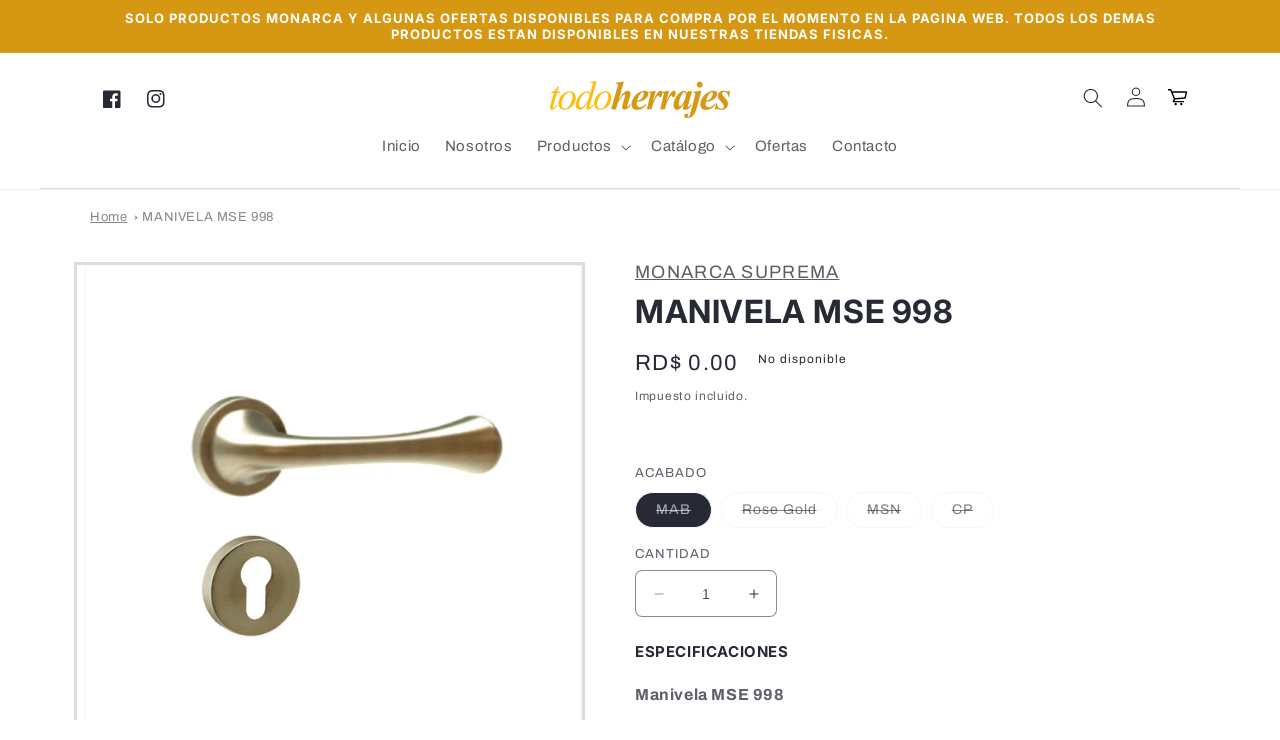

--- FILE ---
content_type: text/html; charset=utf-8
request_url: https://todoherrajes.com.do/products/manivela-mse-998
body_size: 45024
content:
<!doctype html>
<html class="no-js" lang="es">
  <head>
    <meta charset="utf-8">
    <meta http-equiv="X-UA-Compatible" content="IE=edge">
    <meta name="viewport" content="width=device-width,initial-scale=1">
    <meta name="theme-color" content="">
    <link rel="canonical" href="https://todoherrajes.com.do/products/manivela-mse-998">
    <link rel="preconnect" href="https://cdn.shopify.com" crossorigin><link rel="icon" type="image/png" href="//todoherrajes.com.do/cdn/shop/files/todo-herrajes-cerrojos-favicon.png?crop=center&height=32&v=1679092706&width=32"><link rel="preconnect" href="https://fonts.shopifycdn.com" crossorigin><title>
      MANIVELA MSE 998
 &ndash; Todoherrajes</title>

    
      <meta name="description" content="ESPECIFICACIONES Manivela MSE 998">
    

    

<meta property="og:site_name" content="Todoherrajes">
<meta property="og:url" content="https://todoherrajes.com.do/products/manivela-mse-998">
<meta property="og:title" content="MANIVELA MSE 998">
<meta property="og:type" content="product">
<meta property="og:description" content="ESPECIFICACIONES Manivela MSE 998"><meta property="og:image" content="http://todoherrajes.com.do/cdn/shop/files/MONARCASUPREMAMSE-998-MAB.png?v=1701789950">
  <meta property="og:image:secure_url" content="https://todoherrajes.com.do/cdn/shop/files/MONARCASUPREMAMSE-998-MAB.png?v=1701789950">
  <meta property="og:image:width" content="1080">
  <meta property="og:image:height" content="1080"><meta property="og:price:amount" content="0.00">
  <meta property="og:price:currency" content="DOP"><meta name="twitter:card" content="summary_large_image">
<meta name="twitter:title" content="MANIVELA MSE 998">
<meta name="twitter:description" content="ESPECIFICACIONES Manivela MSE 998">


    <script src="//todoherrajes.com.do/cdn/shop/t/8/assets/constants.js?v=95358004781563950421685363471" defer="defer"></script>
    <script src="//todoherrajes.com.do/cdn/shop/t/8/assets/pubsub.js?v=2921868252632587581685363471" defer="defer"></script>
    <script src="//todoherrajes.com.do/cdn/shop/t/8/assets/global.js?v=127210358271191040921685363471" defer="defer"></script>
    <script>window.performance && window.performance.mark && window.performance.mark('shopify.content_for_header.start');</script><meta name="google-site-verification" content="wmK9rhDGVTdEgsyol89HlTppfzsIH7gzXbfXxbyY3ek">
<meta id="shopify-digital-wallet" name="shopify-digital-wallet" content="/72729297179/digital_wallets/dialog">
<link rel="alternate" type="application/json+oembed" href="https://todoherrajes.com.do/products/manivela-mse-998.oembed">
<script async="async" src="/checkouts/internal/preloads.js?locale=es-DO"></script>
<script id="shopify-features" type="application/json">{"accessToken":"5f069fc43944b015d8bb78ee44da28c0","betas":["rich-media-storefront-analytics"],"domain":"todoherrajes.com.do","predictiveSearch":true,"shopId":72729297179,"locale":"es"}</script>
<script>var Shopify = Shopify || {};
Shopify.shop = "todo-herrajes.myshopify.com";
Shopify.locale = "es";
Shopify.currency = {"active":"DOP","rate":"1.0"};
Shopify.country = "DO";
Shopify.theme = {"name":"Todo Herrajes -EDICIONES-29 de mayo","id":150211854619,"schema_name":"Dawn","schema_version":"9.0.0","theme_store_id":887,"role":"main"};
Shopify.theme.handle = "null";
Shopify.theme.style = {"id":null,"handle":null};
Shopify.cdnHost = "todoherrajes.com.do/cdn";
Shopify.routes = Shopify.routes || {};
Shopify.routes.root = "/";</script>
<script type="module">!function(o){(o.Shopify=o.Shopify||{}).modules=!0}(window);</script>
<script>!function(o){function n(){var o=[];function n(){o.push(Array.prototype.slice.apply(arguments))}return n.q=o,n}var t=o.Shopify=o.Shopify||{};t.loadFeatures=n(),t.autoloadFeatures=n()}(window);</script>
<script id="shop-js-analytics" type="application/json">{"pageType":"product"}</script>
<script defer="defer" async type="module" src="//todoherrajes.com.do/cdn/shopifycloud/shop-js/modules/v2/client.init-shop-cart-sync_DsYPGvvX.es.esm.js"></script>
<script defer="defer" async type="module" src="//todoherrajes.com.do/cdn/shopifycloud/shop-js/modules/v2/chunk.common_C1YIMwSk.esm.js"></script>
<script type="module">
  await import("//todoherrajes.com.do/cdn/shopifycloud/shop-js/modules/v2/client.init-shop-cart-sync_DsYPGvvX.es.esm.js");
await import("//todoherrajes.com.do/cdn/shopifycloud/shop-js/modules/v2/chunk.common_C1YIMwSk.esm.js");

  window.Shopify.SignInWithShop?.initShopCartSync?.({"fedCMEnabled":true,"windoidEnabled":true});

</script>
<script>(function() {
  var isLoaded = false;
  function asyncLoad() {
    if (isLoaded) return;
    isLoaded = true;
    var urls = ["https:\/\/cdn.nfcube.com\/instafeed-550110f4daed1dadec5b49867ecd593f.js?shop=todo-herrajes.myshopify.com"];
    for (var i = 0; i < urls.length; i++) {
      var s = document.createElement('script');
      s.type = 'text/javascript';
      s.async = true;
      s.src = urls[i];
      var x = document.getElementsByTagName('script')[0];
      x.parentNode.insertBefore(s, x);
    }
  };
  if(window.attachEvent) {
    window.attachEvent('onload', asyncLoad);
  } else {
    window.addEventListener('load', asyncLoad, false);
  }
})();</script>
<script id="__st">var __st={"a":72729297179,"offset":-14400,"reqid":"3999272f-c54d-4d08-a10e-3cf3700c1937-1763024148","pageurl":"todoherrajes.com.do\/products\/manivela-mse-998","u":"028aca807a71","p":"product","rtyp":"product","rid":8816503193883};</script>
<script>window.ShopifyPaypalV4VisibilityTracking = true;</script>
<script id="captcha-bootstrap">!function(){'use strict';const t='contact',e='account',n='new_comment',o=[[t,t],['blogs',n],['comments',n],[t,'customer']],c=[[e,'customer_login'],[e,'guest_login'],[e,'recover_customer_password'],[e,'create_customer']],r=t=>t.map((([t,e])=>`form[action*='/${t}']:not([data-nocaptcha='true']) input[name='form_type'][value='${e}']`)).join(','),a=t=>()=>t?[...document.querySelectorAll(t)].map((t=>t.form)):[];function s(){const t=[...o],e=r(t);return a(e)}const i='password',u='form_key',d=['recaptcha-v3-token','g-recaptcha-response','h-captcha-response',i],f=()=>{try{return window.sessionStorage}catch{return}},m='__shopify_v',_=t=>t.elements[u];function p(t,e,n=!1){try{const o=window.sessionStorage,c=JSON.parse(o.getItem(e)),{data:r}=function(t){const{data:e,action:n}=t;return t[m]||n?{data:e,action:n}:{data:t,action:n}}(c);for(const[e,n]of Object.entries(r))t.elements[e]&&(t.elements[e].value=n);n&&o.removeItem(e)}catch(o){console.error('form repopulation failed',{error:o})}}const l='form_type',E='cptcha';function T(t){t.dataset[E]=!0}const w=window,h=w.document,L='Shopify',v='ce_forms',y='captcha';let A=!1;((t,e)=>{const n=(g='f06e6c50-85a8-45c8-87d0-21a2b65856fe',I='https://cdn.shopify.com/shopifycloud/storefront-forms-hcaptcha/ce_storefront_forms_captcha_hcaptcha.v1.5.2.iife.js',D={infoText:'Protegido por hCaptcha',privacyText:'Privacidad',termsText:'Términos'},(t,e,n)=>{const o=w[L][v],c=o.bindForm;if(c)return c(t,g,e,D).then(n);var r;o.q.push([[t,g,e,D],n]),r=I,A||(h.body.append(Object.assign(h.createElement('script'),{id:'captcha-provider',async:!0,src:r})),A=!0)});var g,I,D;w[L]=w[L]||{},w[L][v]=w[L][v]||{},w[L][v].q=[],w[L][y]=w[L][y]||{},w[L][y].protect=function(t,e){n(t,void 0,e),T(t)},Object.freeze(w[L][y]),function(t,e,n,w,h,L){const[v,y,A,g]=function(t,e,n){const i=e?o:[],u=t?c:[],d=[...i,...u],f=r(d),m=r(i),_=r(d.filter((([t,e])=>n.includes(e))));return[a(f),a(m),a(_),s()]}(w,h,L),I=t=>{const e=t.target;return e instanceof HTMLFormElement?e:e&&e.form},D=t=>v().includes(t);t.addEventListener('submit',(t=>{const e=I(t);if(!e)return;const n=D(e)&&!e.dataset.hcaptchaBound&&!e.dataset.recaptchaBound,o=_(e),c=g().includes(e)&&(!o||!o.value);(n||c)&&t.preventDefault(),c&&!n&&(function(t){try{if(!f())return;!function(t){const e=f();if(!e)return;const n=_(t);if(!n)return;const o=n.value;o&&e.removeItem(o)}(t);const e=Array.from(Array(32),(()=>Math.random().toString(36)[2])).join('');!function(t,e){_(t)||t.append(Object.assign(document.createElement('input'),{type:'hidden',name:u})),t.elements[u].value=e}(t,e),function(t,e){const n=f();if(!n)return;const o=[...t.querySelectorAll(`input[type='${i}']`)].map((({name:t})=>t)),c=[...d,...o],r={};for(const[a,s]of new FormData(t).entries())c.includes(a)||(r[a]=s);n.setItem(e,JSON.stringify({[m]:1,action:t.action,data:r}))}(t,e)}catch(e){console.error('failed to persist form',e)}}(e),e.submit())}));const S=(t,e)=>{t&&!t.dataset[E]&&(n(t,e.some((e=>e===t))),T(t))};for(const o of['focusin','change'])t.addEventListener(o,(t=>{const e=I(t);D(e)&&S(e,y())}));const B=e.get('form_key'),M=e.get(l),P=B&&M;t.addEventListener('DOMContentLoaded',(()=>{const t=y();if(P)for(const e of t)e.elements[l].value===M&&p(e,B);[...new Set([...A(),...v().filter((t=>'true'===t.dataset.shopifyCaptcha))])].forEach((e=>S(e,t)))}))}(h,new URLSearchParams(w.location.search),n,t,e,['guest_login'])})(!0,!0)}();</script>
<script integrity="sha256-52AcMU7V7pcBOXWImdc/TAGTFKeNjmkeM1Pvks/DTgc=" data-source-attribution="shopify.loadfeatures" defer="defer" src="//todoherrajes.com.do/cdn/shopifycloud/storefront/assets/storefront/load_feature-81c60534.js" crossorigin="anonymous"></script>
<script data-source-attribution="shopify.dynamic_checkout.dynamic.init">var Shopify=Shopify||{};Shopify.PaymentButton=Shopify.PaymentButton||{isStorefrontPortableWallets:!0,init:function(){window.Shopify.PaymentButton.init=function(){};var t=document.createElement("script");t.src="https://todoherrajes.com.do/cdn/shopifycloud/portable-wallets/latest/portable-wallets.es.js",t.type="module",document.head.appendChild(t)}};
</script>
<script data-source-attribution="shopify.dynamic_checkout.buyer_consent">
  function portableWalletsHideBuyerConsent(e){var t=document.getElementById("shopify-buyer-consent"),n=document.getElementById("shopify-subscription-policy-button");t&&n&&(t.classList.add("hidden"),t.setAttribute("aria-hidden","true"),n.removeEventListener("click",e))}function portableWalletsShowBuyerConsent(e){var t=document.getElementById("shopify-buyer-consent"),n=document.getElementById("shopify-subscription-policy-button");t&&n&&(t.classList.remove("hidden"),t.removeAttribute("aria-hidden"),n.addEventListener("click",e))}window.Shopify?.PaymentButton&&(window.Shopify.PaymentButton.hideBuyerConsent=portableWalletsHideBuyerConsent,window.Shopify.PaymentButton.showBuyerConsent=portableWalletsShowBuyerConsent);
</script>
<script data-source-attribution="shopify.dynamic_checkout.cart.bootstrap">document.addEventListener("DOMContentLoaded",(function(){function t(){return document.querySelector("shopify-accelerated-checkout-cart, shopify-accelerated-checkout")}if(t())Shopify.PaymentButton.init();else{new MutationObserver((function(e,n){t()&&(Shopify.PaymentButton.init(),n.disconnect())})).observe(document.body,{childList:!0,subtree:!0})}}));
</script>
<script id="sections-script" data-sections="header" defer="defer" src="//todoherrajes.com.do/cdn/shop/t/8/compiled_assets/scripts.js?1318"></script>
<script>window.performance && window.performance.mark && window.performance.mark('shopify.content_for_header.end');</script>


    <style data-shopify>
      @font-face {
  font-family: Archivo;
  font-weight: 400;
  font-style: normal;
  font-display: swap;
  src: url("//todoherrajes.com.do/cdn/fonts/archivo/archivo_n4.dc8d917cc69af0a65ae04d01fd8eeab28a3573c9.woff2") format("woff2"),
       url("//todoherrajes.com.do/cdn/fonts/archivo/archivo_n4.bd6b9c34fdb81d7646836be8065ce3c80a2cc984.woff") format("woff");
}

      @font-face {
  font-family: Archivo;
  font-weight: 700;
  font-style: normal;
  font-display: swap;
  src: url("//todoherrajes.com.do/cdn/fonts/archivo/archivo_n7.651b020b3543640c100112be6f1c1b8e816c7f13.woff2") format("woff2"),
       url("//todoherrajes.com.do/cdn/fonts/archivo/archivo_n7.7e9106d320e6594976a7dcb57957f3e712e83c96.woff") format("woff");
}

      @font-face {
  font-family: Archivo;
  font-weight: 400;
  font-style: italic;
  font-display: swap;
  src: url("//todoherrajes.com.do/cdn/fonts/archivo/archivo_i4.37d8c4e02dc4f8e8b559f47082eb24a5c48c2908.woff2") format("woff2"),
       url("//todoherrajes.com.do/cdn/fonts/archivo/archivo_i4.839d35d75c605237591e73815270f86ab696602c.woff") format("woff");
}

      @font-face {
  font-family: Archivo;
  font-weight: 700;
  font-style: italic;
  font-display: swap;
  src: url("//todoherrajes.com.do/cdn/fonts/archivo/archivo_i7.3dc798c6f261b8341dd97dd5c78d97d457c63517.woff2") format("woff2"),
       url("//todoherrajes.com.do/cdn/fonts/archivo/archivo_i7.3b65e9d326e7379bd5f15bcb927c5d533d950ff6.woff") format("woff");
}

      @font-face {
  font-family: Inter;
  font-weight: 700;
  font-style: normal;
  font-display: swap;
  src: url("//todoherrajes.com.do/cdn/fonts/inter/inter_n7.02711e6b374660cfc7915d1afc1c204e633421e4.woff2") format("woff2"),
       url("//todoherrajes.com.do/cdn/fonts/inter/inter_n7.6dab87426f6b8813070abd79972ceaf2f8d3b012.woff") format("woff");
}


      :root {
        --font-body-family: Archivo, sans-serif;
        --font-body-style: normal;
        --font-body-weight: 400;
        --font-body-weight-bold: 700;

        --font-heading-family: Inter, sans-serif;
        --font-heading-style: normal;
        --font-heading-weight: 700;

        --font-body-scale: 1.0;
        --font-heading-scale: 1.0;

        --color-base-text: 37, 42, 53;
        --color-shadow: 37, 42, 53;
        --color-base-background-1: 255, 255, 255;
        --color-base-background-2: 250, 246, 239;
        --color-base-solid-button-labels: 255, 255, 255;
        --color-base-outline-button-labels: 37, 42, 53;
        --color-base-accent-1: 255, 196, 37;
        --color-base-accent-2: 214, 151, 19;
        --payment-terms-background-color: #ffffff;

        --gradient-base-background-1: #ffffff;
        --gradient-base-background-2: #faf6ef;
        --gradient-base-accent-1: #ffc425;
        --gradient-base-accent-2: #d69713;

        --media-padding: px;
        --media-border-opacity: 0.05;
        --media-border-width: 1px;
        --media-radius: 0px;
        --media-shadow-opacity: 0.0;
        --media-shadow-horizontal-offset: 0px;
        --media-shadow-vertical-offset: 0px;
        --media-shadow-blur-radius: 5px;
        --media-shadow-visible: 0;

        --page-width: 120rem;
        --page-width-margin: 0rem;

        --product-card-image-padding: 0.0rem;
        --product-card-corner-radius: 0.0rem;
        --product-card-text-alignment: left;
        --product-card-border-width: 0.0rem;
        --product-card-border-opacity: 0.1;
        --product-card-shadow-opacity: 0.0;
        --product-card-shadow-visible: 0;
        --product-card-shadow-horizontal-offset: 0.0rem;
        --product-card-shadow-vertical-offset: 0.4rem;
        --product-card-shadow-blur-radius: 0.5rem;

        --collection-card-image-padding: 0.0rem;
        --collection-card-corner-radius: 0.0rem;
        --collection-card-text-alignment: left;
        --collection-card-border-width: 0.0rem;
        --collection-card-border-opacity: 0.1;
        --collection-card-shadow-opacity: 0.0;
        --collection-card-shadow-visible: 0;
        --collection-card-shadow-horizontal-offset: 0.0rem;
        --collection-card-shadow-vertical-offset: 0.4rem;
        --collection-card-shadow-blur-radius: 0.5rem;

        --blog-card-image-padding: 0.0rem;
        --blog-card-corner-radius: 0.0rem;
        --blog-card-text-alignment: left;
        --blog-card-border-width: 0.0rem;
        --blog-card-border-opacity: 0.1;
        --blog-card-shadow-opacity: 0.0;
        --blog-card-shadow-visible: 0;
        --blog-card-shadow-horizontal-offset: 0.0rem;
        --blog-card-shadow-vertical-offset: 0.4rem;
        --blog-card-shadow-blur-radius: 0.5rem;

        --badge-corner-radius: 4.0rem;

        --popup-border-width: 1px;
        --popup-border-opacity: 0.1;
        --popup-corner-radius: 0px;
        --popup-shadow-opacity: 0.0;
        --popup-shadow-horizontal-offset: 0px;
        --popup-shadow-vertical-offset: 4px;
        --popup-shadow-blur-radius: 5px;

        --drawer-border-width: 1px;
        --drawer-border-opacity: 0.1;
        --drawer-shadow-opacity: 0.0;
        --drawer-shadow-horizontal-offset: 0px;
        --drawer-shadow-vertical-offset: 4px;
        --drawer-shadow-blur-radius: 5px;

        --spacing-sections-desktop: 0px;
        --spacing-sections-mobile: 0px;

        --grid-desktop-vertical-spacing: 8px;
        --grid-desktop-horizontal-spacing: 16px;
        --grid-mobile-vertical-spacing: 4px;
        --grid-mobile-horizontal-spacing: 8px;

        --text-boxes-border-opacity: 0.1;
        --text-boxes-border-width: 0px;
        --text-boxes-radius: 0px;
        --text-boxes-shadow-opacity: 0.0;
        --text-boxes-shadow-visible: 0;
        --text-boxes-shadow-horizontal-offset: 0px;
        --text-boxes-shadow-vertical-offset: 4px;
        --text-boxes-shadow-blur-radius: 5px;

        --buttons-radius: 8px;
        --buttons-radius-outset: 8px;
        --buttons-border-width: 0px;
        --buttons-border-opacity: 1.0;
        --buttons-shadow-opacity: 0.0;
        --buttons-shadow-visible: 0;
        --buttons-shadow-horizontal-offset: 0px;
        --buttons-shadow-vertical-offset: 4px;
        --buttons-shadow-blur-radius: 5px;
        --buttons-border-offset: 0.3px;

        --inputs-radius: 6px;
        --inputs-border-width: 1px;
        --inputs-border-opacity: 0.55;
        --inputs-shadow-opacity: 0.0;
        --inputs-shadow-horizontal-offset: 0px;
        --inputs-margin-offset: 0px;
        --inputs-shadow-vertical-offset: 4px;
        --inputs-shadow-blur-radius: 5px;
        --inputs-radius-outset: 7px;

        --variant-pills-radius: 40px;
        --variant-pills-border-width: 1px;
        --variant-pills-border-opacity: 0.55;
        --variant-pills-shadow-opacity: 0.0;
        --variant-pills-shadow-horizontal-offset: 0px;
        --variant-pills-shadow-vertical-offset: 4px;
        --variant-pills-shadow-blur-radius: 5px;
      }

      *,
      *::before,
      *::after {
        box-sizing: inherit;
      }

      html {
        box-sizing: border-box;
        font-size: calc(var(--font-body-scale) * 62.5%);
        height: 100%;
      }

      body {
        display: grid;
        grid-template-rows: auto auto 1fr auto;
        grid-template-columns: 100%;
        min-height: 100%;
        margin: 0;
        font-size: 1.5rem;
        letter-spacing: 0.06rem;
        line-height: calc(1 + 0.8 / var(--font-body-scale));
        font-family: var(--font-body-family);
        font-style: var(--font-body-style);
        font-weight: var(--font-body-weight);
      }

      @media screen and (min-width: 750px) {
        body {
          font-size: 1.6rem;
        }
      }
    </style>

    <link href="//todoherrajes.com.do/cdn/shop/t/8/assets/base.css?v=88125815940988419541685363471" rel="stylesheet" type="text/css" media="all" />
<link rel="preload" as="font" href="//todoherrajes.com.do/cdn/fonts/archivo/archivo_n4.dc8d917cc69af0a65ae04d01fd8eeab28a3573c9.woff2" type="font/woff2" crossorigin><link rel="preload" as="font" href="//todoherrajes.com.do/cdn/fonts/inter/inter_n7.02711e6b374660cfc7915d1afc1c204e633421e4.woff2" type="font/woff2" crossorigin><link
        rel="stylesheet"
        href="//todoherrajes.com.do/cdn/shop/t/8/assets/component-predictive-search.css?v=85913294783299393391685363471"
        media="print"
        onload="this.media='all'"
      ><script>
      document.documentElement.className = document.documentElement.className.replace('no-js', 'js');
      if (Shopify.designMode) {
        document.documentElement.classList.add('shopify-design-mode');
      }
    </script>

    <link href="//todoherrajes.com.do/cdn/shop/t/8/assets/custom.css?v=41473804731274020931704828313" rel="stylesheet" type="text/css" media="all" />
  <script src="https://cdn.shopify.com/extensions/019a6b86-255e-7b43-8d5f-c6c21d2ebbab/color-swatch-195/assets/globoswatch.js" type="text/javascript" defer="defer"></script>
<link href="https://monorail-edge.shopifysvc.com" rel="dns-prefetch">
<script>(function(){if ("sendBeacon" in navigator && "performance" in window) {try {var session_token_from_headers = performance.getEntriesByType('navigation')[0].serverTiming.find(x => x.name == '_s').description;} catch {var session_token_from_headers = undefined;}var session_cookie_matches = document.cookie.match(/_shopify_s=([^;]*)/);var session_token_from_cookie = session_cookie_matches && session_cookie_matches.length === 2 ? session_cookie_matches[1] : "";var session_token = session_token_from_headers || session_token_from_cookie || "";function handle_abandonment_event(e) {var entries = performance.getEntries().filter(function(entry) {return /monorail-edge.shopifysvc.com/.test(entry.name);});if (!window.abandonment_tracked && entries.length === 0) {window.abandonment_tracked = true;var currentMs = Date.now();var navigation_start = performance.timing.navigationStart;var payload = {shop_id: 72729297179,url: window.location.href,navigation_start,duration: currentMs - navigation_start,session_token,page_type: "product"};window.navigator.sendBeacon("https://monorail-edge.shopifysvc.com/v1/produce", JSON.stringify({schema_id: "online_store_buyer_site_abandonment/1.1",payload: payload,metadata: {event_created_at_ms: currentMs,event_sent_at_ms: currentMs}}));}}window.addEventListener('pagehide', handle_abandonment_event);}}());</script>
<script id="web-pixels-manager-setup">(function e(e,d,r,n,o){if(void 0===o&&(o={}),!Boolean(null===(a=null===(i=window.Shopify)||void 0===i?void 0:i.analytics)||void 0===a?void 0:a.replayQueue)){var i,a;window.Shopify=window.Shopify||{};var t=window.Shopify;t.analytics=t.analytics||{};var s=t.analytics;s.replayQueue=[],s.publish=function(e,d,r){return s.replayQueue.push([e,d,r]),!0};try{self.performance.mark("wpm:start")}catch(e){}var l=function(){var e={modern:/Edge?\/(1{2}[4-9]|1[2-9]\d|[2-9]\d{2}|\d{4,})\.\d+(\.\d+|)|Firefox\/(1{2}[4-9]|1[2-9]\d|[2-9]\d{2}|\d{4,})\.\d+(\.\d+|)|Chrom(ium|e)\/(9{2}|\d{3,})\.\d+(\.\d+|)|(Maci|X1{2}).+ Version\/(15\.\d+|(1[6-9]|[2-9]\d|\d{3,})\.\d+)([,.]\d+|)( \(\w+\)|)( Mobile\/\w+|) Safari\/|Chrome.+OPR\/(9{2}|\d{3,})\.\d+\.\d+|(CPU[ +]OS|iPhone[ +]OS|CPU[ +]iPhone|CPU IPhone OS|CPU iPad OS)[ +]+(15[._]\d+|(1[6-9]|[2-9]\d|\d{3,})[._]\d+)([._]\d+|)|Android:?[ /-](13[3-9]|1[4-9]\d|[2-9]\d{2}|\d{4,})(\.\d+|)(\.\d+|)|Android.+Firefox\/(13[5-9]|1[4-9]\d|[2-9]\d{2}|\d{4,})\.\d+(\.\d+|)|Android.+Chrom(ium|e)\/(13[3-9]|1[4-9]\d|[2-9]\d{2}|\d{4,})\.\d+(\.\d+|)|SamsungBrowser\/([2-9]\d|\d{3,})\.\d+/,legacy:/Edge?\/(1[6-9]|[2-9]\d|\d{3,})\.\d+(\.\d+|)|Firefox\/(5[4-9]|[6-9]\d|\d{3,})\.\d+(\.\d+|)|Chrom(ium|e)\/(5[1-9]|[6-9]\d|\d{3,})\.\d+(\.\d+|)([\d.]+$|.*Safari\/(?![\d.]+ Edge\/[\d.]+$))|(Maci|X1{2}).+ Version\/(10\.\d+|(1[1-9]|[2-9]\d|\d{3,})\.\d+)([,.]\d+|)( \(\w+\)|)( Mobile\/\w+|) Safari\/|Chrome.+OPR\/(3[89]|[4-9]\d|\d{3,})\.\d+\.\d+|(CPU[ +]OS|iPhone[ +]OS|CPU[ +]iPhone|CPU IPhone OS|CPU iPad OS)[ +]+(10[._]\d+|(1[1-9]|[2-9]\d|\d{3,})[._]\d+)([._]\d+|)|Android:?[ /-](13[3-9]|1[4-9]\d|[2-9]\d{2}|\d{4,})(\.\d+|)(\.\d+|)|Mobile Safari.+OPR\/([89]\d|\d{3,})\.\d+\.\d+|Android.+Firefox\/(13[5-9]|1[4-9]\d|[2-9]\d{2}|\d{4,})\.\d+(\.\d+|)|Android.+Chrom(ium|e)\/(13[3-9]|1[4-9]\d|[2-9]\d{2}|\d{4,})\.\d+(\.\d+|)|Android.+(UC? ?Browser|UCWEB|U3)[ /]?(15\.([5-9]|\d{2,})|(1[6-9]|[2-9]\d|\d{3,})\.\d+)\.\d+|SamsungBrowser\/(5\.\d+|([6-9]|\d{2,})\.\d+)|Android.+MQ{2}Browser\/(14(\.(9|\d{2,})|)|(1[5-9]|[2-9]\d|\d{3,})(\.\d+|))(\.\d+|)|K[Aa][Ii]OS\/(3\.\d+|([4-9]|\d{2,})\.\d+)(\.\d+|)/},d=e.modern,r=e.legacy,n=navigator.userAgent;return n.match(d)?"modern":n.match(r)?"legacy":"unknown"}(),u="modern"===l?"modern":"legacy",c=(null!=n?n:{modern:"",legacy:""})[u],f=function(e){return[e.baseUrl,"/wpm","/b",e.hashVersion,"modern"===e.buildTarget?"m":"l",".js"].join("")}({baseUrl:d,hashVersion:r,buildTarget:u}),m=function(e){var d=e.version,r=e.bundleTarget,n=e.surface,o=e.pageUrl,i=e.monorailEndpoint;return{emit:function(e){var a=e.status,t=e.errorMsg,s=(new Date).getTime(),l=JSON.stringify({metadata:{event_sent_at_ms:s},events:[{schema_id:"web_pixels_manager_load/3.1",payload:{version:d,bundle_target:r,page_url:o,status:a,surface:n,error_msg:t},metadata:{event_created_at_ms:s}}]});if(!i)return console&&console.warn&&console.warn("[Web Pixels Manager] No Monorail endpoint provided, skipping logging."),!1;try{return self.navigator.sendBeacon.bind(self.navigator)(i,l)}catch(e){}var u=new XMLHttpRequest;try{return u.open("POST",i,!0),u.setRequestHeader("Content-Type","text/plain"),u.send(l),!0}catch(e){return console&&console.warn&&console.warn("[Web Pixels Manager] Got an unhandled error while logging to Monorail."),!1}}}}({version:r,bundleTarget:l,surface:e.surface,pageUrl:self.location.href,monorailEndpoint:e.monorailEndpoint});try{o.browserTarget=l,function(e){var d=e.src,r=e.async,n=void 0===r||r,o=e.onload,i=e.onerror,a=e.sri,t=e.scriptDataAttributes,s=void 0===t?{}:t,l=document.createElement("script"),u=document.querySelector("head"),c=document.querySelector("body");if(l.async=n,l.src=d,a&&(l.integrity=a,l.crossOrigin="anonymous"),s)for(var f in s)if(Object.prototype.hasOwnProperty.call(s,f))try{l.dataset[f]=s[f]}catch(e){}if(o&&l.addEventListener("load",o),i&&l.addEventListener("error",i),u)u.appendChild(l);else{if(!c)throw new Error("Did not find a head or body element to append the script");c.appendChild(l)}}({src:f,async:!0,onload:function(){if(!function(){var e,d;return Boolean(null===(d=null===(e=window.Shopify)||void 0===e?void 0:e.analytics)||void 0===d?void 0:d.initialized)}()){var d=window.webPixelsManager.init(e)||void 0;if(d){var r=window.Shopify.analytics;r.replayQueue.forEach((function(e){var r=e[0],n=e[1],o=e[2];d.publishCustomEvent(r,n,o)})),r.replayQueue=[],r.publish=d.publishCustomEvent,r.visitor=d.visitor,r.initialized=!0}}},onerror:function(){return m.emit({status:"failed",errorMsg:"".concat(f," has failed to load")})},sri:function(e){var d=/^sha384-[A-Za-z0-9+/=]+$/;return"string"==typeof e&&d.test(e)}(c)?c:"",scriptDataAttributes:o}),m.emit({status:"loading"})}catch(e){m.emit({status:"failed",errorMsg:(null==e?void 0:e.message)||"Unknown error"})}}})({shopId: 72729297179,storefrontBaseUrl: "https://todoherrajes.com.do",extensionsBaseUrl: "https://extensions.shopifycdn.com/cdn/shopifycloud/web-pixels-manager",monorailEndpoint: "https://monorail-edge.shopifysvc.com/unstable/produce_batch",surface: "storefront-renderer",enabledBetaFlags: ["2dca8a86"],webPixelsConfigList: [{"id":"858194203","configuration":"{\"config\":\"{\\\"pixel_id\\\":\\\"GT-TQSSX7Q\\\",\\\"gtag_events\\\":[{\\\"type\\\":\\\"purchase\\\",\\\"action_label\\\":\\\"MC-N10T5GECNT\\\"},{\\\"type\\\":\\\"page_view\\\",\\\"action_label\\\":\\\"MC-N10T5GECNT\\\"},{\\\"type\\\":\\\"view_item\\\",\\\"action_label\\\":\\\"MC-N10T5GECNT\\\"}],\\\"enable_monitoring_mode\\\":false}\"}","eventPayloadVersion":"v1","runtimeContext":"OPEN","scriptVersion":"b2a88bafab3e21179ed38636efcd8a93","type":"APP","apiClientId":1780363,"privacyPurposes":[],"dataSharingAdjustments":{"protectedCustomerApprovalScopes":["read_customer_address","read_customer_email","read_customer_name","read_customer_personal_data","read_customer_phone"]}},{"id":"shopify-app-pixel","configuration":"{}","eventPayloadVersion":"v1","runtimeContext":"STRICT","scriptVersion":"0450","apiClientId":"shopify-pixel","type":"APP","privacyPurposes":["ANALYTICS","MARKETING"]},{"id":"shopify-custom-pixel","eventPayloadVersion":"v1","runtimeContext":"LAX","scriptVersion":"0450","apiClientId":"shopify-pixel","type":"CUSTOM","privacyPurposes":["ANALYTICS","MARKETING"]}],isMerchantRequest: false,initData: {"shop":{"name":"Todoherrajes","paymentSettings":{"currencyCode":"DOP"},"myshopifyDomain":"todo-herrajes.myshopify.com","countryCode":"DO","storefrontUrl":"https:\/\/todoherrajes.com.do"},"customer":null,"cart":null,"checkout":null,"productVariants":[{"price":{"amount":0.0,"currencyCode":"DOP"},"product":{"title":"MANIVELA MSE 998","vendor":"Monarca Suprema","id":"8816503193883","untranslatedTitle":"MANIVELA MSE 998","url":"\/products\/manivela-mse-998","type":"Cerradura Europea"},"id":"47388699558171","image":{"src":"\/\/todoherrajes.com.do\/cdn\/shop\/files\/MONARCASUPREMAMSE-998-MAB.png?v=1701789950"},"sku":"06-44329","title":"MAB","untranslatedTitle":"MAB"},{"price":{"amount":0.0,"currencyCode":"DOP"},"product":{"title":"MANIVELA MSE 998","vendor":"Monarca Suprema","id":"8816503193883","untranslatedTitle":"MANIVELA MSE 998","url":"\/products\/manivela-mse-998","type":"Cerradura Europea"},"id":"47388703195419","image":{"src":"\/\/todoherrajes.com.do\/cdn\/shop\/files\/MONARCASUPREMAMSE-998-ROSE-GOLD.png?v=1701789950"},"sku":"06-44330","title":"Rose Gold","untranslatedTitle":"Rose Gold"},{"price":{"amount":0.0,"currencyCode":"DOP"},"product":{"title":"MANIVELA MSE 998","vendor":"Monarca Suprema","id":"8816503193883","untranslatedTitle":"MANIVELA MSE 998","url":"\/products\/manivela-mse-998","type":"Cerradura Europea"},"id":"47388703228187","image":{"src":"\/\/todoherrajes.com.do\/cdn\/shop\/files\/MONARCASUPREMAMSE-998-MSN.png?v=1701789950"},"sku":"06-44331","title":"MSN","untranslatedTitle":"MSN"},{"price":{"amount":0.0,"currencyCode":"DOP"},"product":{"title":"MANIVELA MSE 998","vendor":"Monarca Suprema","id":"8816503193883","untranslatedTitle":"MANIVELA MSE 998","url":"\/products\/manivela-mse-998","type":"Cerradura Europea"},"id":"47388699590939","image":{"src":"\/\/todoherrajes.com.do\/cdn\/shop\/files\/MONARCASUPREMAMSE-998-CP.png?v=1701789950"},"sku":"06-44338","title":"CP","untranslatedTitle":"CP"}],"purchasingCompany":null},},"https://todoherrajes.com.do/cdn","ae1676cfwd2530674p4253c800m34e853cb",{"modern":"","legacy":""},{"shopId":"72729297179","storefrontBaseUrl":"https:\/\/todoherrajes.com.do","extensionBaseUrl":"https:\/\/extensions.shopifycdn.com\/cdn\/shopifycloud\/web-pixels-manager","surface":"storefront-renderer","enabledBetaFlags":"[\"2dca8a86\"]","isMerchantRequest":"false","hashVersion":"ae1676cfwd2530674p4253c800m34e853cb","publish":"custom","events":"[[\"page_viewed\",{}],[\"product_viewed\",{\"productVariant\":{\"price\":{\"amount\":0.0,\"currencyCode\":\"DOP\"},\"product\":{\"title\":\"MANIVELA MSE 998\",\"vendor\":\"Monarca Suprema\",\"id\":\"8816503193883\",\"untranslatedTitle\":\"MANIVELA MSE 998\",\"url\":\"\/products\/manivela-mse-998\",\"type\":\"Cerradura Europea\"},\"id\":\"47388699558171\",\"image\":{\"src\":\"\/\/todoherrajes.com.do\/cdn\/shop\/files\/MONARCASUPREMAMSE-998-MAB.png?v=1701789950\"},\"sku\":\"06-44329\",\"title\":\"MAB\",\"untranslatedTitle\":\"MAB\"}}]]"});</script><script>
  window.ShopifyAnalytics = window.ShopifyAnalytics || {};
  window.ShopifyAnalytics.meta = window.ShopifyAnalytics.meta || {};
  window.ShopifyAnalytics.meta.currency = 'DOP';
  var meta = {"product":{"id":8816503193883,"gid":"gid:\/\/shopify\/Product\/8816503193883","vendor":"Monarca Suprema","type":"Cerradura Europea","variants":[{"id":47388699558171,"price":0,"name":"MANIVELA MSE 998 - MAB","public_title":"MAB","sku":"06-44329"},{"id":47388703195419,"price":0,"name":"MANIVELA MSE 998 - Rose Gold","public_title":"Rose Gold","sku":"06-44330"},{"id":47388703228187,"price":0,"name":"MANIVELA MSE 998 - MSN","public_title":"MSN","sku":"06-44331"},{"id":47388699590939,"price":0,"name":"MANIVELA MSE 998 - CP","public_title":"CP","sku":"06-44338"}],"remote":false},"page":{"pageType":"product","resourceType":"product","resourceId":8816503193883}};
  for (var attr in meta) {
    window.ShopifyAnalytics.meta[attr] = meta[attr];
  }
</script>
<script class="analytics">
  (function () {
    var customDocumentWrite = function(content) {
      var jquery = null;

      if (window.jQuery) {
        jquery = window.jQuery;
      } else if (window.Checkout && window.Checkout.$) {
        jquery = window.Checkout.$;
      }

      if (jquery) {
        jquery('body').append(content);
      }
    };

    var hasLoggedConversion = function(token) {
      if (token) {
        return document.cookie.indexOf('loggedConversion=' + token) !== -1;
      }
      return false;
    }

    var setCookieIfConversion = function(token) {
      if (token) {
        var twoMonthsFromNow = new Date(Date.now());
        twoMonthsFromNow.setMonth(twoMonthsFromNow.getMonth() + 2);

        document.cookie = 'loggedConversion=' + token + '; expires=' + twoMonthsFromNow;
      }
    }

    var trekkie = window.ShopifyAnalytics.lib = window.trekkie = window.trekkie || [];
    if (trekkie.integrations) {
      return;
    }
    trekkie.methods = [
      'identify',
      'page',
      'ready',
      'track',
      'trackForm',
      'trackLink'
    ];
    trekkie.factory = function(method) {
      return function() {
        var args = Array.prototype.slice.call(arguments);
        args.unshift(method);
        trekkie.push(args);
        return trekkie;
      };
    };
    for (var i = 0; i < trekkie.methods.length; i++) {
      var key = trekkie.methods[i];
      trekkie[key] = trekkie.factory(key);
    }
    trekkie.load = function(config) {
      trekkie.config = config || {};
      trekkie.config.initialDocumentCookie = document.cookie;
      var first = document.getElementsByTagName('script')[0];
      var script = document.createElement('script');
      script.type = 'text/javascript';
      script.onerror = function(e) {
        var scriptFallback = document.createElement('script');
        scriptFallback.type = 'text/javascript';
        scriptFallback.onerror = function(error) {
                var Monorail = {
      produce: function produce(monorailDomain, schemaId, payload) {
        var currentMs = new Date().getTime();
        var event = {
          schema_id: schemaId,
          payload: payload,
          metadata: {
            event_created_at_ms: currentMs,
            event_sent_at_ms: currentMs
          }
        };
        return Monorail.sendRequest("https://" + monorailDomain + "/v1/produce", JSON.stringify(event));
      },
      sendRequest: function sendRequest(endpointUrl, payload) {
        // Try the sendBeacon API
        if (window && window.navigator && typeof window.navigator.sendBeacon === 'function' && typeof window.Blob === 'function' && !Monorail.isIos12()) {
          var blobData = new window.Blob([payload], {
            type: 'text/plain'
          });

          if (window.navigator.sendBeacon(endpointUrl, blobData)) {
            return true;
          } // sendBeacon was not successful

        } // XHR beacon

        var xhr = new XMLHttpRequest();

        try {
          xhr.open('POST', endpointUrl);
          xhr.setRequestHeader('Content-Type', 'text/plain');
          xhr.send(payload);
        } catch (e) {
          console.log(e);
        }

        return false;
      },
      isIos12: function isIos12() {
        return window.navigator.userAgent.lastIndexOf('iPhone; CPU iPhone OS 12_') !== -1 || window.navigator.userAgent.lastIndexOf('iPad; CPU OS 12_') !== -1;
      }
    };
    Monorail.produce('monorail-edge.shopifysvc.com',
      'trekkie_storefront_load_errors/1.1',
      {shop_id: 72729297179,
      theme_id: 150211854619,
      app_name: "storefront",
      context_url: window.location.href,
      source_url: "//todoherrajes.com.do/cdn/s/trekkie.storefront.308893168db1679b4a9f8a086857af995740364f.min.js"});

        };
        scriptFallback.async = true;
        scriptFallback.src = '//todoherrajes.com.do/cdn/s/trekkie.storefront.308893168db1679b4a9f8a086857af995740364f.min.js';
        first.parentNode.insertBefore(scriptFallback, first);
      };
      script.async = true;
      script.src = '//todoherrajes.com.do/cdn/s/trekkie.storefront.308893168db1679b4a9f8a086857af995740364f.min.js';
      first.parentNode.insertBefore(script, first);
    };
    trekkie.load(
      {"Trekkie":{"appName":"storefront","development":false,"defaultAttributes":{"shopId":72729297179,"isMerchantRequest":null,"themeId":150211854619,"themeCityHash":"12425116559072701857","contentLanguage":"es","currency":"DOP","eventMetadataId":"731af25e-adb8-4296-92ab-506863eb84f9"},"isServerSideCookieWritingEnabled":true,"monorailRegion":"shop_domain","enabledBetaFlags":["f0df213a"]},"Session Attribution":{},"S2S":{"facebookCapiEnabled":false,"source":"trekkie-storefront-renderer","apiClientId":580111}}
    );

    var loaded = false;
    trekkie.ready(function() {
      if (loaded) return;
      loaded = true;

      window.ShopifyAnalytics.lib = window.trekkie;

      var originalDocumentWrite = document.write;
      document.write = customDocumentWrite;
      try { window.ShopifyAnalytics.merchantGoogleAnalytics.call(this); } catch(error) {};
      document.write = originalDocumentWrite;

      window.ShopifyAnalytics.lib.page(null,{"pageType":"product","resourceType":"product","resourceId":8816503193883,"shopifyEmitted":true});

      var match = window.location.pathname.match(/checkouts\/(.+)\/(thank_you|post_purchase)/)
      var token = match? match[1]: undefined;
      if (!hasLoggedConversion(token)) {
        setCookieIfConversion(token);
        window.ShopifyAnalytics.lib.track("Viewed Product",{"currency":"DOP","variantId":47388699558171,"productId":8816503193883,"productGid":"gid:\/\/shopify\/Product\/8816503193883","name":"MANIVELA MSE 998 - MAB","price":"0.00","sku":"06-44329","brand":"Monarca Suprema","variant":"MAB","category":"Cerradura Europea","nonInteraction":true,"remote":false},undefined,undefined,{"shopifyEmitted":true});
      window.ShopifyAnalytics.lib.track("monorail:\/\/trekkie_storefront_viewed_product\/1.1",{"currency":"DOP","variantId":47388699558171,"productId":8816503193883,"productGid":"gid:\/\/shopify\/Product\/8816503193883","name":"MANIVELA MSE 998 - MAB","price":"0.00","sku":"06-44329","brand":"Monarca Suprema","variant":"MAB","category":"Cerradura Europea","nonInteraction":true,"remote":false,"referer":"https:\/\/todoherrajes.com.do\/products\/manivela-mse-998"});
      }
    });


        var eventsListenerScript = document.createElement('script');
        eventsListenerScript.async = true;
        eventsListenerScript.src = "//todoherrajes.com.do/cdn/shopifycloud/storefront/assets/shop_events_listener-3da45d37.js";
        document.getElementsByTagName('head')[0].appendChild(eventsListenerScript);

})();</script>
<script
  defer
  src="https://todoherrajes.com.do/cdn/shopifycloud/perf-kit/shopify-perf-kit-2.1.2.min.js"
  data-application="storefront-renderer"
  data-shop-id="72729297179"
  data-render-region="gcp-us-central1"
  data-page-type="product"
  data-theme-instance-id="150211854619"
  data-theme-name="Dawn"
  data-theme-version="9.0.0"
  data-monorail-region="shop_domain"
  data-resource-timing-sampling-rate="10"
  data-shs="true"
  data-shs-beacon="true"
  data-shs-export-with-fetch="true"
  data-shs-logs-sample-rate="1"
></script>
</head>

  <body class="gradient">
    <a class="skip-to-content-link button visually-hidden" href="#MainContent">
      Ir directamente al contenido
    </a><!-- BEGIN sections: header-group -->
<div id="shopify-section-sections--19139959357723__announcement-bar" class="shopify-section shopify-section-group-header-group announcement-bar-section"><div class="announcement-bar color-accent-2 gradient" role="region" aria-label="Anuncio" ><div class="page-width">
                <p class="announcement-bar__message center h5">
                  <span>SOLO PRODUCTOS MONARCA Y ALGUNAS OFERTAS DISPONIBLES PARA COMPRA POR EL MOMENTO EN LA PAGINA WEB. TODOS LOS DEMAS PRODUCTOS ESTAN DISPONIBLES EN NUESTRAS TIENDAS FISICAS.</span></p>
              </div></div>
</div><div id="shopify-section-sections--19139959357723__header" class="shopify-section shopify-section-group-header-group section-header">


<link rel="stylesheet" href="//todoherrajes.com.do/cdn/shop/t/8/assets/component-list-menu.css?v=151968516119678728991685363471" media="print" onload="this.media='all'">
<link rel="stylesheet" href="//todoherrajes.com.do/cdn/shop/t/8/assets/component-search.css?v=184225813856820874251685363471" media="print" onload="this.media='all'">
<link rel="stylesheet" href="//todoherrajes.com.do/cdn/shop/t/8/assets/component-menu-drawer.css?v=94074963897493609391685363471" media="print" onload="this.media='all'">
<link rel="stylesheet" href="//todoherrajes.com.do/cdn/shop/t/8/assets/component-cart-notification.css?v=108833082844665799571685363471" media="print" onload="this.media='all'">
<link rel="stylesheet" href="//todoherrajes.com.do/cdn/shop/t/8/assets/component-cart-items.css?v=29412722223528841861685363471" media="print" onload="this.media='all'"><link rel="stylesheet" href="//todoherrajes.com.do/cdn/shop/t/8/assets/component-price.css?v=65402837579211014041685363471" media="print" onload="this.media='all'">
  <link rel="stylesheet" href="//todoherrajes.com.do/cdn/shop/t/8/assets/component-loading-overlay.css?v=167310470843593579841685363471" media="print" onload="this.media='all'"><link rel="stylesheet" href="//todoherrajes.com.do/cdn/shop/t/8/assets/component-mega-menu.css?v=106454108107686398031685363471" media="print" onload="this.media='all'">
  <noscript><link href="//todoherrajes.com.do/cdn/shop/t/8/assets/component-mega-menu.css?v=106454108107686398031685363471" rel="stylesheet" type="text/css" media="all" /></noscript><noscript><link href="//todoherrajes.com.do/cdn/shop/t/8/assets/component-list-menu.css?v=151968516119678728991685363471" rel="stylesheet" type="text/css" media="all" /></noscript>
<noscript><link href="//todoherrajes.com.do/cdn/shop/t/8/assets/component-search.css?v=184225813856820874251685363471" rel="stylesheet" type="text/css" media="all" /></noscript>
<noscript><link href="//todoherrajes.com.do/cdn/shop/t/8/assets/component-menu-drawer.css?v=94074963897493609391685363471" rel="stylesheet" type="text/css" media="all" /></noscript>
<noscript><link href="//todoherrajes.com.do/cdn/shop/t/8/assets/component-cart-notification.css?v=108833082844665799571685363471" rel="stylesheet" type="text/css" media="all" /></noscript>
<noscript><link href="//todoherrajes.com.do/cdn/shop/t/8/assets/component-cart-items.css?v=29412722223528841861685363471" rel="stylesheet" type="text/css" media="all" /></noscript>

<style>
  header-drawer {
    justify-self: start;
    margin-left: -1.2rem;
  }@media screen and (min-width: 990px) {
      header-drawer {
        display: none;
      }
    }.menu-drawer-container {
    display: flex;
  }

  .list-menu {
    list-style: none;
    padding: 0;
    margin: 0;
  }

  .list-menu--inline {
    display: inline-flex;
    flex-wrap: wrap;
  }

  summary.list-menu__item {
    padding-right: 2.7rem;
  }

  .list-menu__item {
    display: flex;
    align-items: center;
    line-height: calc(1 + 0.3 / var(--font-body-scale));
  }

  .list-menu__item--link {
    text-decoration: none;
    padding-bottom: 1rem;
    padding-top: 1rem;
    line-height: calc(1 + 0.8 / var(--font-body-scale));
  }

  @media screen and (min-width: 750px) {
    .list-menu__item--link {
      padding-bottom: 0.5rem;
      padding-top: 0.5rem;
    }
  }
</style><style data-shopify>.header {
    padding-top: 10px;
    padding-bottom: 10px;
  }

  .section-header {
    position: sticky; /* This is for fixing a Safari z-index issue. PR #2147 */
    margin-bottom: 0px;
  }

  @media screen and (min-width: 750px) {
    .section-header {
      margin-bottom: 0px;
    }
  }

  @media screen and (min-width: 990px) {
    .header {
      padding-top: 20px;
      padding-bottom: 20px;
    }
  }</style><script src="//todoherrajes.com.do/cdn/shop/t/8/assets/details-disclosure.js?v=153497636716254413831685363471" defer="defer"></script>
<script src="//todoherrajes.com.do/cdn/shop/t/8/assets/details-modal.js?v=4511761896672669691685363471" defer="defer"></script>
<script src="//todoherrajes.com.do/cdn/shop/t/8/assets/cart-notification.js?v=128658803608244749691685363471" defer="defer"></script>
<script src="//todoherrajes.com.do/cdn/shop/t/8/assets/search-form.js?v=113639710312857635801685363471" defer="defer"></script><svg xmlns="http://www.w3.org/2000/svg" class="hidden">
  <symbol id="icon-search" viewbox="0 0 18 19" fill="none">
    <path fill-rule="evenodd" clip-rule="evenodd" d="M11.03 11.68A5.784 5.784 0 112.85 3.5a5.784 5.784 0 018.18 8.18zm.26 1.12a6.78 6.78 0 11.72-.7l5.4 5.4a.5.5 0 11-.71.7l-5.41-5.4z" fill="currentColor"/>
  </symbol>

  <symbol id="icon-reset" class="icon icon-close"  fill="none" viewBox="0 0 18 18" stroke="currentColor">
    <circle r="8.5" cy="9" cx="9" stroke-opacity="0.2"/>
    <path d="M6.82972 6.82915L1.17193 1.17097" stroke-linecap="round" stroke-linejoin="round" transform="translate(5 5)"/>
    <path d="M1.22896 6.88502L6.77288 1.11523" stroke-linecap="round" stroke-linejoin="round" transform="translate(5 5)"/>
  </symbol>

  <symbol id="icon-close" class="icon icon-close" fill="none" viewBox="0 0 18 17">
    <path d="M.865 15.978a.5.5 0 00.707.707l7.433-7.431 7.579 7.282a.501.501 0 00.846-.37.5.5 0 00-.153-.351L9.712 8.546l7.417-7.416a.5.5 0 10-.707-.708L8.991 7.853 1.413.573a.5.5 0 10-.693.72l7.563 7.268-7.418 7.417z" fill="currentColor">
  </symbol>
</svg><sticky-header data-sticky-type="on-scroll-up" class="header-wrapper color-background-1 gradient header-wrapper--border-bottom">
  <header class="header header--top-center header--mobile-left page-width header--has-menu"><header-drawer data-breakpoint="tablet">
        <details id="Details-menu-drawer-container" class="menu-drawer-container">
          <summary class="header__icon header__icon--menu header__icon--summary link focus-inset" aria-label="Menú">
            <span>
              <svg
  xmlns="http://www.w3.org/2000/svg"
  aria-hidden="true"
  focusable="false"
  class="icon icon-hamburger"
  fill="none"
  viewBox="0 0 18 16"
>
  <path d="M1 .5a.5.5 0 100 1h15.71a.5.5 0 000-1H1zM.5 8a.5.5 0 01.5-.5h15.71a.5.5 0 010 1H1A.5.5 0 01.5 8zm0 7a.5.5 0 01.5-.5h15.71a.5.5 0 010 1H1a.5.5 0 01-.5-.5z" fill="currentColor">
</svg>

              <svg
  xmlns="http://www.w3.org/2000/svg"
  aria-hidden="true"
  focusable="false"
  class="icon icon-close"
  fill="none"
  viewBox="0 0 18 17"
>
  <path d="M.865 15.978a.5.5 0 00.707.707l7.433-7.431 7.579 7.282a.501.501 0 00.846-.37.5.5 0 00-.153-.351L9.712 8.546l7.417-7.416a.5.5 0 10-.707-.708L8.991 7.853 1.413.573a.5.5 0 10-.693.72l7.563 7.268-7.418 7.417z" fill="currentColor">
</svg>

            </span>
          </summary>
          <div id="menu-drawer" class="gradient menu-drawer motion-reduce" tabindex="-1">
            <div class="menu-drawer__inner-container">
              <div class="menu-drawer__navigation-container">
                <nav class="menu-drawer__navigation">
                  <ul class="menu-drawer__menu has-submenu list-menu" role="list"><li><a href="/" class="menu-drawer__menu-item list-menu__item link link--text focus-inset">
                            Inicio
                          </a></li><li><a href="/pages/quienes-somos" class="menu-drawer__menu-item list-menu__item link link--text focus-inset">
                            Nosotros
                          </a></li><li><details id="Details-menu-drawer-menu-item-3">
                            <summary class="menu-drawer__menu-item list-menu__item link link--text focus-inset">
                              Productos
                              <svg
  viewBox="0 0 14 10"
  fill="none"
  aria-hidden="true"
  focusable="false"
  class="icon icon-arrow"
  xmlns="http://www.w3.org/2000/svg"
>
  <path fill-rule="evenodd" clip-rule="evenodd" d="M8.537.808a.5.5 0 01.817-.162l4 4a.5.5 0 010 .708l-4 4a.5.5 0 11-.708-.708L11.793 5.5H1a.5.5 0 010-1h10.793L8.646 1.354a.5.5 0 01-.109-.546z" fill="currentColor">
</svg>

                              <svg aria-hidden="true" focusable="false" class="icon icon-caret" viewBox="0 0 10 6">
  <path fill-rule="evenodd" clip-rule="evenodd" d="M9.354.646a.5.5 0 00-.708 0L5 4.293 1.354.646a.5.5 0 00-.708.708l4 4a.5.5 0 00.708 0l4-4a.5.5 0 000-.708z" fill="currentColor">
</svg>

                            </summary>
                            <div id="link-productos" class="menu-drawer__submenu has-submenu gradient motion-reduce" tabindex="-1">
                              <div class="menu-drawer__inner-submenu">
                                <button class="menu-drawer__close-button link link--text focus-inset" aria-expanded="true">
                                  <svg
  viewBox="0 0 14 10"
  fill="none"
  aria-hidden="true"
  focusable="false"
  class="icon icon-arrow"
  xmlns="http://www.w3.org/2000/svg"
>
  <path fill-rule="evenodd" clip-rule="evenodd" d="M8.537.808a.5.5 0 01.817-.162l4 4a.5.5 0 010 .708l-4 4a.5.5 0 11-.708-.708L11.793 5.5H1a.5.5 0 010-1h10.793L8.646 1.354a.5.5 0 01-.109-.546z" fill="currentColor">
</svg>

                                  Productos
                                </button>
                                <ul class="menu-drawer__menu list-menu" role="list" tabindex="-1"><li>
                                      
<details id="Details-menu-drawer-submenu-1">
                                          <summary class="menu-drawer__menu-item link link--text list-menu__item focus-inset">
                                            Cerraduras Residenciales
                                            <svg
  viewBox="0 0 14 10"
  fill="none"
  aria-hidden="true"
  focusable="false"
  class="icon icon-arrow"
  xmlns="http://www.w3.org/2000/svg"
>
  <path fill-rule="evenodd" clip-rule="evenodd" d="M8.537.808a.5.5 0 01.817-.162l4 4a.5.5 0 010 .708l-4 4a.5.5 0 11-.708-.708L11.793 5.5H1a.5.5 0 010-1h10.793L8.646 1.354a.5.5 0 01-.109-.546z" fill="currentColor">
</svg>

                                            <svg aria-hidden="true" focusable="false" class="icon icon-caret" viewBox="0 0 10 6">
  <path fill-rule="evenodd" clip-rule="evenodd" d="M9.354.646a.5.5 0 00-.708 0L5 4.293 1.354.646a.5.5 0 00-.708.708l4 4a.5.5 0 00.708 0l4-4a.5.5 0 000-.708z" fill="currentColor">
</svg>

                                          </summary>
                                          <div id="childlink-cerraduras-residenciales" class="menu-drawer__submenu has-submenu gradient motion-reduce">
                                            <button class="menu-drawer__close-button link link--text focus-inset" aria-expanded="true">
                                              <svg
  viewBox="0 0 14 10"
  fill="none"
  aria-hidden="true"
  focusable="false"
  class="icon icon-arrow"
  xmlns="http://www.w3.org/2000/svg"
>
  <path fill-rule="evenodd" clip-rule="evenodd" d="M8.537.808a.5.5 0 01.817-.162l4 4a.5.5 0 010 .708l-4 4a.5.5 0 11-.708-.708L11.793 5.5H1a.5.5 0 010-1h10.793L8.646 1.354a.5.5 0 01-.109-.546z" fill="currentColor">
</svg>

                                              Cerraduras Residenciales
                                            </button>
                                            <ul class="menu-drawer__menu list-menu" role="list" tabindex="-1"><li>
                                                  <a href="/collections/cerraduras-puerta-principal" class="menu-drawer__menu-item link link--text list-menu__item focus-inset">
                                                    Cerraduras Puerta Principal
                                                  </a>
                                                </li><li>
                                                  <a href="/collections/pomos-residenciales" class="menu-drawer__menu-item link link--text list-menu__item focus-inset">
                                                    Pomos Residenciales
                                                  </a>
                                                </li><li>
                                                  <a href="/collections/manivelas-residenciales" class="menu-drawer__menu-item link link--text list-menu__item focus-inset">
                                                    Manivelas Residenciales
                                                  </a>
                                                </li><li>
                                                  <a href="/collections/cerrojos-residenciales" class="menu-drawer__menu-item link link--text list-menu__item focus-inset">
                                                    Cerrojos Residenciales
                                                  </a>
                                                </li></ul>
                                          </div>
                                        </details></li><li>
                                      
<details id="Details-menu-drawer-submenu-2">
                                          <summary class="menu-drawer__menu-item link link--text list-menu__item focus-inset">
                                            Cerraduras Europeas
                                            <svg
  viewBox="0 0 14 10"
  fill="none"
  aria-hidden="true"
  focusable="false"
  class="icon icon-arrow"
  xmlns="http://www.w3.org/2000/svg"
>
  <path fill-rule="evenodd" clip-rule="evenodd" d="M8.537.808a.5.5 0 01.817-.162l4 4a.5.5 0 010 .708l-4 4a.5.5 0 11-.708-.708L11.793 5.5H1a.5.5 0 010-1h10.793L8.646 1.354a.5.5 0 01-.109-.546z" fill="currentColor">
</svg>

                                            <svg aria-hidden="true" focusable="false" class="icon icon-caret" viewBox="0 0 10 6">
  <path fill-rule="evenodd" clip-rule="evenodd" d="M9.354.646a.5.5 0 00-.708 0L5 4.293 1.354.646a.5.5 0 00-.708.708l4 4a.5.5 0 00.708 0l4-4a.5.5 0 000-.708z" fill="currentColor">
</svg>

                                          </summary>
                                          <div id="childlink-cerraduras-europeas" class="menu-drawer__submenu has-submenu gradient motion-reduce">
                                            <button class="menu-drawer__close-button link link--text focus-inset" aria-expanded="true">
                                              <svg
  viewBox="0 0 14 10"
  fill="none"
  aria-hidden="true"
  focusable="false"
  class="icon icon-arrow"
  xmlns="http://www.w3.org/2000/svg"
>
  <path fill-rule="evenodd" clip-rule="evenodd" d="M8.537.808a.5.5 0 01.817-.162l4 4a.5.5 0 010 .708l-4 4a.5.5 0 11-.708-.708L11.793 5.5H1a.5.5 0 010-1h10.793L8.646 1.354a.5.5 0 01-.109-.546z" fill="currentColor">
</svg>

                                              Cerraduras Europeas
                                            </button>
                                            <ul class="menu-drawer__menu list-menu" role="list" tabindex="-1"><li>
                                                  <a href="/collections/cerraduras-europeas-completas" class="menu-drawer__menu-item link link--text list-menu__item focus-inset">
                                                    Cerraduras Europeas Completas
                                                  </a>
                                                </li><li>
                                                  <a href="/collections/partes-cerraduras-europeas" class="menu-drawer__menu-item link link--text list-menu__item focus-inset">
                                                    Partes Cerraduras Europeas
                                                  </a>
                                                </li></ul>
                                          </div>
                                        </details></li><li>
                                      
<details id="Details-menu-drawer-submenu-3">
                                          <summary class="menu-drawer__menu-item link link--text list-menu__item focus-inset">
                                            Cerraduras Smart
                                            <svg
  viewBox="0 0 14 10"
  fill="none"
  aria-hidden="true"
  focusable="false"
  class="icon icon-arrow"
  xmlns="http://www.w3.org/2000/svg"
>
  <path fill-rule="evenodd" clip-rule="evenodd" d="M8.537.808a.5.5 0 01.817-.162l4 4a.5.5 0 010 .708l-4 4a.5.5 0 11-.708-.708L11.793 5.5H1a.5.5 0 010-1h10.793L8.646 1.354a.5.5 0 01-.109-.546z" fill="currentColor">
</svg>

                                            <svg aria-hidden="true" focusable="false" class="icon icon-caret" viewBox="0 0 10 6">
  <path fill-rule="evenodd" clip-rule="evenodd" d="M9.354.646a.5.5 0 00-.708 0L5 4.293 1.354.646a.5.5 0 00-.708.708l4 4a.5.5 0 00.708 0l4-4a.5.5 0 000-.708z" fill="currentColor">
</svg>

                                          </summary>
                                          <div id="childlink-cerraduras-smart" class="menu-drawer__submenu has-submenu gradient motion-reduce">
                                            <button class="menu-drawer__close-button link link--text focus-inset" aria-expanded="true">
                                              <svg
  viewBox="0 0 14 10"
  fill="none"
  aria-hidden="true"
  focusable="false"
  class="icon icon-arrow"
  xmlns="http://www.w3.org/2000/svg"
>
  <path fill-rule="evenodd" clip-rule="evenodd" d="M8.537.808a.5.5 0 01.817-.162l4 4a.5.5 0 010 .708l-4 4a.5.5 0 11-.708-.708L11.793 5.5H1a.5.5 0 010-1h10.793L8.646 1.354a.5.5 0 01-.109-.546z" fill="currentColor">
</svg>

                                              Cerraduras Smart
                                            </button>
                                            <ul class="menu-drawer__menu list-menu" role="list" tabindex="-1"><li>
                                                  <a href="/collections/cerraduras-smart-puerta-principal" class="menu-drawer__menu-item link link--text list-menu__item focus-inset">
                                                    Cerraduras Smart Puerta Principal
                                                  </a>
                                                </li><li>
                                                  <a href="/collections/cerraduras-smart-interior" class="menu-drawer__menu-item link link--text list-menu__item focus-inset">
                                                    Cerraduras Smart Interior
                                                  </a>
                                                </li><li>
                                                  <a href="/collections/cerrojos-smart" class="menu-drawer__menu-item link link--text list-menu__item focus-inset">
                                                    Cerrojos Smart
                                                  </a>
                                                </li></ul>
                                          </div>
                                        </details></li><li>
                                      
<details id="Details-menu-drawer-submenu-4">
                                          <summary class="menu-drawer__menu-item link link--text list-menu__item focus-inset">
                                            Cerraduras Comerciales
                                            <svg
  viewBox="0 0 14 10"
  fill="none"
  aria-hidden="true"
  focusable="false"
  class="icon icon-arrow"
  xmlns="http://www.w3.org/2000/svg"
>
  <path fill-rule="evenodd" clip-rule="evenodd" d="M8.537.808a.5.5 0 01.817-.162l4 4a.5.5 0 010 .708l-4 4a.5.5 0 11-.708-.708L11.793 5.5H1a.5.5 0 010-1h10.793L8.646 1.354a.5.5 0 01-.109-.546z" fill="currentColor">
</svg>

                                            <svg aria-hidden="true" focusable="false" class="icon icon-caret" viewBox="0 0 10 6">
  <path fill-rule="evenodd" clip-rule="evenodd" d="M9.354.646a.5.5 0 00-.708 0L5 4.293 1.354.646a.5.5 0 00-.708.708l4 4a.5.5 0 00.708 0l4-4a.5.5 0 000-.708z" fill="currentColor">
</svg>

                                          </summary>
                                          <div id="childlink-cerraduras-comerciales" class="menu-drawer__submenu has-submenu gradient motion-reduce">
                                            <button class="menu-drawer__close-button link link--text focus-inset" aria-expanded="true">
                                              <svg
  viewBox="0 0 14 10"
  fill="none"
  aria-hidden="true"
  focusable="false"
  class="icon icon-arrow"
  xmlns="http://www.w3.org/2000/svg"
>
  <path fill-rule="evenodd" clip-rule="evenodd" d="M8.537.808a.5.5 0 01.817-.162l4 4a.5.5 0 010 .708l-4 4a.5.5 0 11-.708-.708L11.793 5.5H1a.5.5 0 010-1h10.793L8.646 1.354a.5.5 0 01-.109-.546z" fill="currentColor">
</svg>

                                              Cerraduras Comerciales
                                            </button>
                                            <ul class="menu-drawer__menu list-menu" role="list" tabindex="-1"><li>
                                                  <a href="/collections/pomos-comerciales" class="menu-drawer__menu-item link link--text list-menu__item focus-inset">
                                                    Pomos Comerciales 
                                                  </a>
                                                </li><li>
                                                  <a href="/collections/manivelas-comerciales" class="menu-drawer__menu-item link link--text list-menu__item focus-inset">
                                                    Manivelas Comerciales
                                                  </a>
                                                </li><li>
                                                  <a href="/collections/cerrojos-comerciales" class="menu-drawer__menu-item link link--text list-menu__item focus-inset">
                                                    Cerrojos Comerciales
                                                  </a>
                                                </li><li>
                                                  <a href="/collections/accesorios-comerciales" class="menu-drawer__menu-item link link--text list-menu__item focus-inset">
                                                    Accesorios Comerciales
                                                  </a>
                                                </li><li>
                                                  <a href="/collections/barra-antipanico" class="menu-drawer__menu-item link link--text list-menu__item focus-inset">
                                                    Barra Antipánico
                                                  </a>
                                                </li></ul>
                                          </div>
                                        </details></li><li>
                                      
<details id="Details-menu-drawer-submenu-5">
                                          <summary class="menu-drawer__menu-item link link--text list-menu__item focus-inset">
                                            Accesorios
                                            <svg
  viewBox="0 0 14 10"
  fill="none"
  aria-hidden="true"
  focusable="false"
  class="icon icon-arrow"
  xmlns="http://www.w3.org/2000/svg"
>
  <path fill-rule="evenodd" clip-rule="evenodd" d="M8.537.808a.5.5 0 01.817-.162l4 4a.5.5 0 010 .708l-4 4a.5.5 0 11-.708-.708L11.793 5.5H1a.5.5 0 010-1h10.793L8.646 1.354a.5.5 0 01-.109-.546z" fill="currentColor">
</svg>

                                            <svg aria-hidden="true" focusable="false" class="icon icon-caret" viewBox="0 0 10 6">
  <path fill-rule="evenodd" clip-rule="evenodd" d="M9.354.646a.5.5 0 00-.708 0L5 4.293 1.354.646a.5.5 0 00-.708.708l4 4a.5.5 0 00.708 0l4-4a.5.5 0 000-.708z" fill="currentColor">
</svg>

                                          </summary>
                                          <div id="childlink-accesorios" class="menu-drawer__submenu has-submenu gradient motion-reduce">
                                            <button class="menu-drawer__close-button link link--text focus-inset" aria-expanded="true">
                                              <svg
  viewBox="0 0 14 10"
  fill="none"
  aria-hidden="true"
  focusable="false"
  class="icon icon-arrow"
  xmlns="http://www.w3.org/2000/svg"
>
  <path fill-rule="evenodd" clip-rule="evenodd" d="M8.537.808a.5.5 0 01.817-.162l4 4a.5.5 0 010 .708l-4 4a.5.5 0 11-.708-.708L11.793 5.5H1a.5.5 0 010-1h10.793L8.646 1.354a.5.5 0 01-.109-.546z" fill="currentColor">
</svg>

                                              Accesorios
                                            </button>
                                            <ul class="menu-drawer__menu list-menu" role="list" tabindex="-1"><li>
                                                  <a href="/collections/pestillos" class="menu-drawer__menu-item link link--text list-menu__item focus-inset">
                                                    Pestillos
                                                  </a>
                                                </li><li>
                                                  <a href="/collections/fallebas-de-canto" class="menu-drawer__menu-item link link--text list-menu__item focus-inset">
                                                    Fallebas de Canto
                                                  </a>
                                                </li><li>
                                                  <a href="/collections/ajustadores-de-ventana" class="menu-drawer__menu-item link link--text list-menu__item focus-inset">
                                                    Ajustadores de Ventana
                                                  </a>
                                                </li><li>
                                                  <a href="/collections/topes-de-puertas" class="menu-drawer__menu-item link link--text list-menu__item focus-inset">
                                                    Topes de Puertas
                                                  </a>
                                                </li><li>
                                                  <a href="/collections/brazos-hidraulicos" class="menu-drawer__menu-item link link--text list-menu__item focus-inset">
                                                    Brazos Hidráulicos
                                                  </a>
                                                </li><li>
                                                  <a href="/collections/cerraduras-para-puerta-de-hierro" class="menu-drawer__menu-item link link--text list-menu__item focus-inset">
                                                    Cerraduras para Puertas de Hierro
                                                  </a>
                                                </li><li>
                                                  <a href="/collections/correderas" class="menu-drawer__menu-item link link--text list-menu__item focus-inset">
                                                    Correderas
                                                  </a>
                                                </li><li>
                                                  <a href="/collections/cerradura-corredizas" class="menu-drawer__menu-item link link--text list-menu__item focus-inset">
                                                    Cerraduras Corredizas
                                                  </a>
                                                </li><li>
                                                  <a href="/collections/aldabas" class="menu-drawer__menu-item link link--text list-menu__item focus-inset">
                                                    Aldabas
                                                  </a>
                                                </li><li>
                                                  <a href="/collections/rieles-y-sistemas-corredizos" class="menu-drawer__menu-item link link--text list-menu__item focus-inset">
                                                    Rieles y Sistemas Corredizos
                                                  </a>
                                                </li><li>
                                                  <a href="/collections/placas-de-empuje" class="menu-drawer__menu-item link link--text list-menu__item focus-inset">
                                                    Placas de Empuje
                                                  </a>
                                                </li><li>
                                                  <a href="/collections/pivots" class="menu-drawer__menu-item link link--text list-menu__item focus-inset">
                                                    Pivots
                                                  </a>
                                                </li><li>
                                                  <a href="/collections/ball-catchers" class="menu-drawer__menu-item link link--text list-menu__item focus-inset">
                                                    Ball Catchers
                                                  </a>
                                                </li><li>
                                                  <a href="/collections/candados" class="menu-drawer__menu-item link link--text list-menu__item focus-inset">
                                                    Candados y Cajas Fuertes
                                                  </a>
                                                </li><li>
                                                  <a href="/collections/ojos-magicos" class="menu-drawer__menu-item link link--text list-menu__item focus-inset">
                                                    Ojos Mágicos
                                                  </a>
                                                </li><li>
                                                  <a href="/collections/numeros-y-letras" class="menu-drawer__menu-item link link--text list-menu__item focus-inset">
                                                    Números y Letras
                                                  </a>
                                                </li><li>
                                                  <a href="/collections/tocadores" class="menu-drawer__menu-item link link--text list-menu__item focus-inset">
                                                    Tocadores
                                                  </a>
                                                </li><li>
                                                  <a href="/collections/senalizaciones" class="menu-drawer__menu-item link link--text list-menu__item focus-inset">
                                                    Señalizaciones
                                                  </a>
                                                </li><li>
                                                  <a href="/collections/burletes" class="menu-drawer__menu-item link link--text list-menu__item focus-inset">
                                                    Burletes
                                                  </a>
                                                </li></ul>
                                          </div>
                                        </details></li><li>
                                      
<details id="Details-menu-drawer-submenu-6">
                                          <summary class="menu-drawer__menu-item link link--text list-menu__item focus-inset">
                                            Tiradores
                                            <svg
  viewBox="0 0 14 10"
  fill="none"
  aria-hidden="true"
  focusable="false"
  class="icon icon-arrow"
  xmlns="http://www.w3.org/2000/svg"
>
  <path fill-rule="evenodd" clip-rule="evenodd" d="M8.537.808a.5.5 0 01.817-.162l4 4a.5.5 0 010 .708l-4 4a.5.5 0 11-.708-.708L11.793 5.5H1a.5.5 0 010-1h10.793L8.646 1.354a.5.5 0 01-.109-.546z" fill="currentColor">
</svg>

                                            <svg aria-hidden="true" focusable="false" class="icon icon-caret" viewBox="0 0 10 6">
  <path fill-rule="evenodd" clip-rule="evenodd" d="M9.354.646a.5.5 0 00-.708 0L5 4.293 1.354.646a.5.5 0 00-.708.708l4 4a.5.5 0 00.708 0l4-4a.5.5 0 000-.708z" fill="currentColor">
</svg>

                                          </summary>
                                          <div id="childlink-tiradores" class="menu-drawer__submenu has-submenu gradient motion-reduce">
                                            <button class="menu-drawer__close-button link link--text focus-inset" aria-expanded="true">
                                              <svg
  viewBox="0 0 14 10"
  fill="none"
  aria-hidden="true"
  focusable="false"
  class="icon icon-arrow"
  xmlns="http://www.w3.org/2000/svg"
>
  <path fill-rule="evenodd" clip-rule="evenodd" d="M8.537.808a.5.5 0 01.817-.162l4 4a.5.5 0 010 .708l-4 4a.5.5 0 11-.708-.708L11.793 5.5H1a.5.5 0 010-1h10.793L8.646 1.354a.5.5 0 01-.109-.546z" fill="currentColor">
</svg>

                                              Tiradores
                                            </button>
                                            <ul class="menu-drawer__menu list-menu" role="list" tabindex="-1"><li>
                                                  <a href="/collections/botones" class="menu-drawer__menu-item link link--text list-menu__item focus-inset">
                                                    Botones
                                                  </a>
                                                </li><li>
                                                  <a href="/collections/asas" class="menu-drawer__menu-item link link--text list-menu__item focus-inset">
                                                    Asas
                                                  </a>
                                                </li><li>
                                                  <a href="/collections/conchas" class="menu-drawer__menu-item link link--text list-menu__item focus-inset">
                                                    Conchas
                                                  </a>
                                                </li><li>
                                                  <a href="/collections/manillones" class="menu-drawer__menu-item link link--text list-menu__item focus-inset">
                                                    Manillones
                                                  </a>
                                                </li></ul>
                                          </div>
                                        </details></li><li>
                                      
<details id="Details-menu-drawer-submenu-7">
                                          <summary class="menu-drawer__menu-item link link--text list-menu__item focus-inset">
                                            Baño
                                            <svg
  viewBox="0 0 14 10"
  fill="none"
  aria-hidden="true"
  focusable="false"
  class="icon icon-arrow"
  xmlns="http://www.w3.org/2000/svg"
>
  <path fill-rule="evenodd" clip-rule="evenodd" d="M8.537.808a.5.5 0 01.817-.162l4 4a.5.5 0 010 .708l-4 4a.5.5 0 11-.708-.708L11.793 5.5H1a.5.5 0 010-1h10.793L8.646 1.354a.5.5 0 01-.109-.546z" fill="currentColor">
</svg>

                                            <svg aria-hidden="true" focusable="false" class="icon icon-caret" viewBox="0 0 10 6">
  <path fill-rule="evenodd" clip-rule="evenodd" d="M9.354.646a.5.5 0 00-.708 0L5 4.293 1.354.646a.5.5 0 00-.708.708l4 4a.5.5 0 00.708 0l4-4a.5.5 0 000-.708z" fill="currentColor">
</svg>

                                          </summary>
                                          <div id="childlink-bano" class="menu-drawer__submenu has-submenu gradient motion-reduce">
                                            <button class="menu-drawer__close-button link link--text focus-inset" aria-expanded="true">
                                              <svg
  viewBox="0 0 14 10"
  fill="none"
  aria-hidden="true"
  focusable="false"
  class="icon icon-arrow"
  xmlns="http://www.w3.org/2000/svg"
>
  <path fill-rule="evenodd" clip-rule="evenodd" d="M8.537.808a.5.5 0 01.817-.162l4 4a.5.5 0 010 .708l-4 4a.5.5 0 11-.708-.708L11.793 5.5H1a.5.5 0 010-1h10.793L8.646 1.354a.5.5 0 01-.109-.546z" fill="currentColor">
</svg>

                                              Baño
                                            </button>
                                            <ul class="menu-drawer__menu list-menu" role="list" tabindex="-1"><li>
                                                  <a href="/collections/papeleras" class="menu-drawer__menu-item link link--text list-menu__item focus-inset">
                                                    Papeleras
                                                  </a>
                                                </li><li>
                                                  <a href="/collections/repisas" class="menu-drawer__menu-item link link--text list-menu__item focus-inset">
                                                    Repisas
                                                  </a>
                                                </li><li>
                                                  <a href="/collections/jaboneras" class="menu-drawer__menu-item link link--text list-menu__item focus-inset">
                                                    Jaboneras
                                                  </a>
                                                </li><li>
                                                  <a href="/collections/cepilleras" class="menu-drawer__menu-item link link--text list-menu__item focus-inset">
                                                    Cepilleras
                                                  </a>
                                                </li><li>
                                                  <a href="/collections/toalleros" class="menu-drawer__menu-item link link--text list-menu__item focus-inset">
                                                    Toalleros
                                                  </a>
                                                </li><li>
                                                  <a href="/collections/espejos" class="menu-drawer__menu-item link link--text list-menu__item focus-inset">
                                                    Espejos
                                                  </a>
                                                </li><li>
                                                  <a href="/collections/ganchos" class="menu-drawer__menu-item link link--text list-menu__item focus-inset">
                                                    Ganchos
                                                  </a>
                                                </li></ul>
                                          </div>
                                        </details></li><li>
                                      
<details id="Details-menu-drawer-submenu-8">
                                          <summary class="menu-drawer__menu-item link link--text list-menu__item focus-inset">
                                            Bisagras
                                            <svg
  viewBox="0 0 14 10"
  fill="none"
  aria-hidden="true"
  focusable="false"
  class="icon icon-arrow"
  xmlns="http://www.w3.org/2000/svg"
>
  <path fill-rule="evenodd" clip-rule="evenodd" d="M8.537.808a.5.5 0 01.817-.162l4 4a.5.5 0 010 .708l-4 4a.5.5 0 11-.708-.708L11.793 5.5H1a.5.5 0 010-1h10.793L8.646 1.354a.5.5 0 01-.109-.546z" fill="currentColor">
</svg>

                                            <svg aria-hidden="true" focusable="false" class="icon icon-caret" viewBox="0 0 10 6">
  <path fill-rule="evenodd" clip-rule="evenodd" d="M9.354.646a.5.5 0 00-.708 0L5 4.293 1.354.646a.5.5 0 00-.708.708l4 4a.5.5 0 00.708 0l4-4a.5.5 0 000-.708z" fill="currentColor">
</svg>

                                          </summary>
                                          <div id="childlink-bisagras" class="menu-drawer__submenu has-submenu gradient motion-reduce">
                                            <button class="menu-drawer__close-button link link--text focus-inset" aria-expanded="true">
                                              <svg
  viewBox="0 0 14 10"
  fill="none"
  aria-hidden="true"
  focusable="false"
  class="icon icon-arrow"
  xmlns="http://www.w3.org/2000/svg"
>
  <path fill-rule="evenodd" clip-rule="evenodd" d="M8.537.808a.5.5 0 01.817-.162l4 4a.5.5 0 010 .708l-4 4a.5.5 0 11-.708-.708L11.793 5.5H1a.5.5 0 010-1h10.793L8.646 1.354a.5.5 0 01-.109-.546z" fill="currentColor">
</svg>

                                              Bisagras
                                            </button>
                                            <ul class="menu-drawer__menu list-menu" role="list" tabindex="-1"><li>
                                                  <a href="/collections/bisagras-inox" class="menu-drawer__menu-item link link--text list-menu__item focus-inset">
                                                    Bisagras Inox
                                                  </a>
                                                </li><li>
                                                  <a href="/collections/bisagras-de-bronce" class="menu-drawer__menu-item link link--text list-menu__item focus-inset">
                                                    Bisagras en Bronce
                                                  </a>
                                                </li><li>
                                                  <a href="/collections/bisagras-acero" class="menu-drawer__menu-item link link--text list-menu__item focus-inset">
                                                    Bisagras Acero
                                                  </a>
                                                </li><li>
                                                  <a href="/collections/bisagras-de-hierro" class="menu-drawer__menu-item link link--text list-menu__item focus-inset">
                                                    Bisagras de Hierro
                                                  </a>
                                                </li><li>
                                                  <a href="/collections/bisagras-pivotantes" class="menu-drawer__menu-item link link--text list-menu__item focus-inset">
                                                    Bisagras Pivotantes
                                                  </a>
                                                </li><li>
                                                  <a href="/collections/bisagras-vaiven" class="menu-drawer__menu-item link link--text list-menu__item focus-inset">
                                                    Bisagras Vaiven
                                                  </a>
                                                </li><li>
                                                  <a href="/collections/bisagras-de-presion" class="menu-drawer__menu-item link link--text list-menu__item focus-inset">
                                                    Bisagras de Presión
                                                  </a>
                                                </li><li>
                                                  <a href="/collections/bisagras-de-seguridad" class="menu-drawer__menu-item link link--text list-menu__item focus-inset">
                                                    Bisagras de Seguridad
                                                  </a>
                                                </li><li>
                                                  <a href="/collections/bisagras-tipo-omega" class="menu-drawer__menu-item link link--text list-menu__item focus-inset">
                                                    Bisagras Tipo Omega
                                                  </a>
                                                </li><li>
                                                  <a href="/collections/bisagras-grandes" class="menu-drawer__menu-item link link--text list-menu__item focus-inset">
                                                    Bisagras Grandes
                                                  </a>
                                                </li><li>
                                                  <a href="/collections/bisagras-ocultas" class="menu-drawer__menu-item link link--text list-menu__item focus-inset">
                                                    Bisagras Ocultas
                                                  </a>
                                                </li><li>
                                                  <a href="/collections/bisagras-especiales" class="menu-drawer__menu-item link link--text list-menu__item focus-inset">
                                                    Bisagras Especiales
                                                  </a>
                                                </li></ul>
                                          </div>
                                        </details></li></ul>
                              </div>
                            </div>
                          </details></li><li><details id="Details-menu-drawer-menu-item-4">
                            <summary class="menu-drawer__menu-item list-menu__item link link--text focus-inset">
                              Catálogo
                              <svg
  viewBox="0 0 14 10"
  fill="none"
  aria-hidden="true"
  focusable="false"
  class="icon icon-arrow"
  xmlns="http://www.w3.org/2000/svg"
>
  <path fill-rule="evenodd" clip-rule="evenodd" d="M8.537.808a.5.5 0 01.817-.162l4 4a.5.5 0 010 .708l-4 4a.5.5 0 11-.708-.708L11.793 5.5H1a.5.5 0 010-1h10.793L8.646 1.354a.5.5 0 01-.109-.546z" fill="currentColor">
</svg>

                              <svg aria-hidden="true" focusable="false" class="icon icon-caret" viewBox="0 0 10 6">
  <path fill-rule="evenodd" clip-rule="evenodd" d="M9.354.646a.5.5 0 00-.708 0L5 4.293 1.354.646a.5.5 0 00-.708.708l4 4a.5.5 0 00.708 0l4-4a.5.5 0 000-.708z" fill="currentColor">
</svg>

                            </summary>
                            <div id="link-catalogo" class="menu-drawer__submenu has-submenu gradient motion-reduce" tabindex="-1">
                              <div class="menu-drawer__inner-submenu">
                                <button class="menu-drawer__close-button link link--text focus-inset" aria-expanded="true">
                                  <svg
  viewBox="0 0 14 10"
  fill="none"
  aria-hidden="true"
  focusable="false"
  class="icon icon-arrow"
  xmlns="http://www.w3.org/2000/svg"
>
  <path fill-rule="evenodd" clip-rule="evenodd" d="M8.537.808a.5.5 0 01.817-.162l4 4a.5.5 0 010 .708l-4 4a.5.5 0 11-.708-.708L11.793 5.5H1a.5.5 0 010-1h10.793L8.646 1.354a.5.5 0 01-.109-.546z" fill="currentColor">
</svg>

                                  Catálogo
                                </button>
                                <ul class="menu-drawer__menu list-menu" role="list" tabindex="-1"><li>
                                      
<a href="/pages/catalogos-de-productos" class="menu-drawer__menu-item link link--text list-menu__item focus-inset">
                                          Productos
                                        </a></li><li>
                                      
<a href="/pages/catalogos-de-marcas" class="menu-drawer__menu-item link link--text list-menu__item focus-inset">
                                          Marcas
                                        </a></li></ul>
                              </div>
                            </div>
                          </details></li><li><a href="/collections/oferta" class="menu-drawer__menu-item list-menu__item link link--text focus-inset">
                            Ofertas
                          </a></li><li><a href="/pages/contacto" class="menu-drawer__menu-item list-menu__item link link--text focus-inset">
                            Contacto
                          </a></li></ul>
                </nav>
                <div class="menu-drawer__utility-links"><a href="/account/login" class="menu-drawer__account link focus-inset h5 medium-hide large-up-hide">
                      <svg
  xmlns="http://www.w3.org/2000/svg"
  aria-hidden="true"
  focusable="false"
  class="icon icon-account"
  fill="none"
  viewBox="0 0 18 19"
>
  <path fill-rule="evenodd" clip-rule="evenodd" d="M6 4.5a3 3 0 116 0 3 3 0 01-6 0zm3-4a4 4 0 100 8 4 4 0 000-8zm5.58 12.15c1.12.82 1.83 2.24 1.91 4.85H1.51c.08-2.6.79-4.03 1.9-4.85C4.66 11.75 6.5 11.5 9 11.5s4.35.26 5.58 1.15zM9 10.5c-2.5 0-4.65.24-6.17 1.35C1.27 12.98.5 14.93.5 18v.5h17V18c0-3.07-.77-5.02-2.33-6.15-1.52-1.1-3.67-1.35-6.17-1.35z" fill="currentColor">
</svg>

Iniciar sesión</a><ul class="list list-social list-unstyled" role="list"><li class="list-social__item">
                        <a href="https://www.facebook.com/profile.php?id=100009660589661" class="list-social__link link"><svg aria-hidden="true" focusable="false" class="icon icon-facebook" viewBox="0 0 18 18">
  <path fill="currentColor" d="M16.42.61c.27 0 .5.1.69.28.19.2.28.42.28.7v15.44c0 .27-.1.5-.28.69a.94.94 0 01-.7.28h-4.39v-6.7h2.25l.31-2.65h-2.56v-1.7c0-.4.1-.72.28-.93.18-.2.5-.32 1-.32h1.37V3.35c-.6-.06-1.27-.1-2.01-.1-1.01 0-1.83.3-2.45.9-.62.6-.93 1.44-.93 2.53v1.97H7.04v2.65h2.24V18H.98c-.28 0-.5-.1-.7-.28a.94.94 0 01-.28-.7V1.59c0-.27.1-.5.28-.69a.94.94 0 01.7-.28h15.44z">
</svg>
<span class="visually-hidden">Facebook</span>
                        </a>
                      </li><li class="list-social__item">
                        <a href="https://www.instagram.com/todo_herrajes/" class="list-social__link link"><svg aria-hidden="true" focusable="false" class="icon icon-instagram" viewBox="0 0 18 18">
  <path fill="currentColor" d="M8.77 1.58c2.34 0 2.62.01 3.54.05.86.04 1.32.18 1.63.3.41.17.7.35 1.01.66.3.3.5.6.65 1 .12.32.27.78.3 1.64.05.92.06 1.2.06 3.54s-.01 2.62-.05 3.54a4.79 4.79 0 01-.3 1.63c-.17.41-.35.7-.66 1.01-.3.3-.6.5-1.01.66-.31.12-.77.26-1.63.3-.92.04-1.2.05-3.54.05s-2.62 0-3.55-.05a4.79 4.79 0 01-1.62-.3c-.42-.16-.7-.35-1.01-.66-.31-.3-.5-.6-.66-1a4.87 4.87 0 01-.3-1.64c-.04-.92-.05-1.2-.05-3.54s0-2.62.05-3.54c.04-.86.18-1.32.3-1.63.16-.41.35-.7.66-1.01.3-.3.6-.5 1-.65.32-.12.78-.27 1.63-.3.93-.05 1.2-.06 3.55-.06zm0-1.58C6.39 0 6.09.01 5.15.05c-.93.04-1.57.2-2.13.4-.57.23-1.06.54-1.55 1.02C1 1.96.7 2.45.46 3.02c-.22.56-.37 1.2-.4 2.13C0 6.1 0 6.4 0 8.77s.01 2.68.05 3.61c.04.94.2 1.57.4 2.13.23.58.54 1.07 1.02 1.56.49.48.98.78 1.55 1.01.56.22 1.2.37 2.13.4.94.05 1.24.06 3.62.06 2.39 0 2.68-.01 3.62-.05.93-.04 1.57-.2 2.13-.41a4.27 4.27 0 001.55-1.01c.49-.49.79-.98 1.01-1.56.22-.55.37-1.19.41-2.13.04-.93.05-1.23.05-3.61 0-2.39 0-2.68-.05-3.62a6.47 6.47 0 00-.4-2.13 4.27 4.27 0 00-1.02-1.55A4.35 4.35 0 0014.52.46a6.43 6.43 0 00-2.13-.41A69 69 0 008.77 0z"/>
  <path fill="currentColor" d="M8.8 4a4.5 4.5 0 100 9 4.5 4.5 0 000-9zm0 7.43a2.92 2.92 0 110-5.85 2.92 2.92 0 010 5.85zM13.43 5a1.05 1.05 0 100-2.1 1.05 1.05 0 000 2.1z">
</svg>
<span class="visually-hidden">Instagram</span>
                        </a>
                      </li></ul>
                </div>
              </div>
            </div>
          </div>
        </details>
      </header-drawer><ul class="footer__list-social list-unstyled list-social"><li class="list-social__item">
      <a href="https://www.facebook.com/profile.php?id=100009660589661" class="link list-social__link" ><svg aria-hidden="true" focusable="false" class="icon icon-facebook" viewBox="0 0 18 18">
  <path fill="currentColor" d="M16.42.61c.27 0 .5.1.69.28.19.2.28.42.28.7v15.44c0 .27-.1.5-.28.69a.94.94 0 01-.7.28h-4.39v-6.7h2.25l.31-2.65h-2.56v-1.7c0-.4.1-.72.28-.93.18-.2.5-.32 1-.32h1.37V3.35c-.6-.06-1.27-.1-2.01-.1-1.01 0-1.83.3-2.45.9-.62.6-.93 1.44-.93 2.53v1.97H7.04v2.65h2.24V18H.98c-.28 0-.5-.1-.7-.28a.94.94 0 01-.28-.7V1.59c0-.27.1-.5.28-.69a.94.94 0 01.7-.28h15.44z">
</svg>
<span class="visually-hidden">Facebook</span>
      </a>
    </li><li class="list-social__item">
      <a href="https://www.instagram.com/todo_herrajes/" class="link list-social__link" ><svg aria-hidden="true" focusable="false" class="icon icon-instagram" viewBox="0 0 18 18">
  <path fill="currentColor" d="M8.77 1.58c2.34 0 2.62.01 3.54.05.86.04 1.32.18 1.63.3.41.17.7.35 1.01.66.3.3.5.6.65 1 .12.32.27.78.3 1.64.05.92.06 1.2.06 3.54s-.01 2.62-.05 3.54a4.79 4.79 0 01-.3 1.63c-.17.41-.35.7-.66 1.01-.3.3-.6.5-1.01.66-.31.12-.77.26-1.63.3-.92.04-1.2.05-3.54.05s-2.62 0-3.55-.05a4.79 4.79 0 01-1.62-.3c-.42-.16-.7-.35-1.01-.66-.31-.3-.5-.6-.66-1a4.87 4.87 0 01-.3-1.64c-.04-.92-.05-1.2-.05-3.54s0-2.62.05-3.54c.04-.86.18-1.32.3-1.63.16-.41.35-.7.66-1.01.3-.3.6-.5 1-.65.32-.12.78-.27 1.63-.3.93-.05 1.2-.06 3.55-.06zm0-1.58C6.39 0 6.09.01 5.15.05c-.93.04-1.57.2-2.13.4-.57.23-1.06.54-1.55 1.02C1 1.96.7 2.45.46 3.02c-.22.56-.37 1.2-.4 2.13C0 6.1 0 6.4 0 8.77s.01 2.68.05 3.61c.04.94.2 1.57.4 2.13.23.58.54 1.07 1.02 1.56.49.48.98.78 1.55 1.01.56.22 1.2.37 2.13.4.94.05 1.24.06 3.62.06 2.39 0 2.68-.01 3.62-.05.93-.04 1.57-.2 2.13-.41a4.27 4.27 0 001.55-1.01c.49-.49.79-.98 1.01-1.56.22-.55.37-1.19.41-2.13.04-.93.05-1.23.05-3.61 0-2.39 0-2.68-.05-3.62a6.47 6.47 0 00-.4-2.13 4.27 4.27 0 00-1.02-1.55A4.35 4.35 0 0014.52.46a6.43 6.43 0 00-2.13-.41A69 69 0 008.77 0z"/>
  <path fill="currentColor" d="M8.8 4a4.5 4.5 0 100 9 4.5 4.5 0 000-9zm0 7.43a2.92 2.92 0 110-5.85 2.92 2.92 0 010 5.85zM13.43 5a1.05 1.05 0 100-2.1 1.05 1.05 0 000 2.1z">
</svg>
<span class="visually-hidden">Instagram</span>
      </a>
    </li></ul><details-modal class="header__search">
        <details>
          <summary class="header__icon header__icon--search header__icon--summary link focus-inset modal__toggle" aria-haspopup="dialog" aria-label="Búsqueda">
            <span>
              <svg class="modal__toggle-open icon icon-search" aria-hidden="true" focusable="false">
                <use href="#icon-search">
              </svg>
              <svg class="modal__toggle-close icon icon-close" aria-hidden="true" focusable="false">
                <use href="#icon-close">
              </svg>
            </span>
          </summary>
          <div class="search-modal modal__content gradient" role="dialog" aria-modal="true" aria-label="Búsqueda">
            <div class="modal-overlay"></div>
            <div class="search-modal__content search-modal__content-bottom" tabindex="-1"><predictive-search class="search-modal__form" data-loading-text="Cargando..."><form action="/search" method="get" role="search" class="search search-modal__form">
                    <div class="field">
                      <input class="search__input field__input"
                        id="Search-In-Modal-1"
                        type="search"
                        name="q"
                        value=""
                        placeholder="Búsqueda"role="combobox"
                          aria-expanded="false"
                          aria-owns="predictive-search-results"
                          aria-controls="predictive-search-results"
                          aria-haspopup="listbox"
                          aria-autocomplete="list"
                          autocorrect="off"
                          autocomplete="off"
                          autocapitalize="off"
                          spellcheck="false">
                      <label class="field__label" for="Search-In-Modal-1">Búsqueda</label>
                      <input type="hidden" name="options[prefix]" value="last">
                      <button type="reset" class="reset__button field__button hidden" aria-label="Borrar término de búsqueda">
                        <svg class="icon icon-close" aria-hidden="true" focusable="false">
                          <use xlink:href="#icon-reset">
                        </svg>
                      </button>
                      <button class="search__button field__button" aria-label="Búsqueda">
                        <svg class="icon icon-search" aria-hidden="true" focusable="false">
                          <use href="#icon-search">
                        </svg>
                      </button>
                    </div><div class="predictive-search predictive-search--header" tabindex="-1" data-predictive-search>
                        <div class="predictive-search__loading-state">
                          <svg aria-hidden="true" focusable="false" class="spinner" viewBox="0 0 66 66" xmlns="http://www.w3.org/2000/svg">
                            <circle class="path" fill="none" stroke-width="6" cx="33" cy="33" r="30"></circle>
                          </svg>
                        </div>
                      </div>

                      <span class="predictive-search-status visually-hidden" role="status" aria-hidden="true"></span></form></predictive-search><button type="button" class="modal__close-button link link--text focus-inset" aria-label="Cerrar">
                <svg class="icon icon-close" aria-hidden="true" focusable="false">
                  <use href="#icon-close">
                </svg>
              </button>
            </div>
          </div>
        </details>
      </details-modal><a href="/" class="header__heading-link link link--text focus-inset"><div class="header__heading-logo-wrapper">
                
                <img src="//todoherrajes.com.do/cdn/shop/files/Patron-todo-herrajes.png?v=1678743319&amp;width=600" alt="Todoherrajes" srcset="//todoherrajes.com.do/cdn/shop/files/Patron-todo-herrajes.png?v=1678743319&amp;width=180 180w, //todoherrajes.com.do/cdn/shop/files/Patron-todo-herrajes.png?v=1678743319&amp;width=270 270w, //todoherrajes.com.do/cdn/shop/files/Patron-todo-herrajes.png?v=1678743319&amp;width=360 360w" width="180" height="36.54" loading="eager" class="header__heading-logo motion-reduce" sizes="(max-width: 360px) 50vw, 180px">
              </div></a><nav class="header__inline-menu">
          <ul class="list-menu list-menu--inline" role="list"><li><a href="/" class="header__menu-item list-menu__item link link--text focus-inset">
                    <span>Inicio</span>
                  </a></li><li><a href="/pages/quienes-somos" class="header__menu-item list-menu__item link link--text focus-inset">
                    <span>Nosotros</span>
                  </a></li><li><header-menu>
                    <details id="Details-HeaderMenu-3" class="mega-menu">
                      <summary class="header__menu-item list-menu__item link focus-inset">
                        <span>Productos</span>
                        <svg aria-hidden="true" focusable="false" class="icon icon-caret" viewBox="0 0 10 6">
  <path fill-rule="evenodd" clip-rule="evenodd" d="M9.354.646a.5.5 0 00-.708 0L5 4.293 1.354.646a.5.5 0 00-.708.708l4 4a.5.5 0 00.708 0l4-4a.5.5 0 000-.708z" fill="currentColor">
</svg>

                      </summary>
                      <div id="MegaMenu-Content-3" class="mega-menu__content gradient motion-reduce global-settings-popup" tabindex="-1">
                        <ul class="mega-menu__list page-width" role="list">
                            <li>
                            
                              <a href="/collections/cerraduras-residenciales" class="mega-menu__link mega-menu__link--level-2 link">
                                Cerraduras Residenciales
                              </a><ul class="list-unstyled" role="list"><li>
                                      <a href="/collections/cerraduras-puerta-principal" class="mega-menu__link link">
                                        Cerraduras Puerta Principal
                                      </a>
                                    </li><li>
                                      <a href="/collections/pomos-residenciales" class="mega-menu__link link">
                                        Pomos Residenciales
                                      </a>
                                    </li><li>
                                      <a href="/collections/manivelas-residenciales" class="mega-menu__link link">
                                        Manivelas Residenciales
                                      </a>
                                    </li><li>
                                      <a href="/collections/cerrojos-residenciales" class="mega-menu__link link">
                                        Cerrojos Residenciales
                                      </a>
                                    </li></ul></li>
                        

                            <li>
                            
                              <a href="/collections/cerraduras-europeas" class="mega-menu__link mega-menu__link--level-2 link">
                                Cerraduras Europeas
                              </a><ul class="list-unstyled" role="list"><li>
                                      <a href="/collections/cerraduras-europeas-completas" class="mega-menu__link link">
                                        Cerraduras Europeas Completas
                                      </a>
                                    </li><li>
                                      <a href="/collections/partes-cerraduras-europeas" class="mega-menu__link link">
                                        Partes Cerraduras Europeas
                                      </a>
                                    </li></ul></li>
                        

                            <li>
                            
                              <a href="/collections/cerraduras-smart" class="mega-menu__link mega-menu__link--level-2 link">
                                Cerraduras Smart
                              </a><ul class="list-unstyled" role="list"><li>
                                      <a href="/collections/cerraduras-smart-puerta-principal" class="mega-menu__link link">
                                        Cerraduras Smart Puerta Principal
                                      </a>
                                    </li><li>
                                      <a href="/collections/cerraduras-smart-interior" class="mega-menu__link link">
                                        Cerraduras Smart Interior
                                      </a>
                                    </li><li>
                                      <a href="/collections/cerrojos-smart" class="mega-menu__link link">
                                        Cerrojos Smart
                                      </a>
                                    </li></ul></li>
                        

                            <li>
                            
                              <a href="/collections/cerraduras-comerciales" class="mega-menu__link mega-menu__link--level-2 link">
                                Cerraduras Comerciales
                              </a><ul class="list-unstyled" role="list"><li>
                                      <a href="/collections/pomos-comerciales" class="mega-menu__link link">
                                        Pomos Comerciales 
                                      </a>
                                    </li><li>
                                      <a href="/collections/manivelas-comerciales" class="mega-menu__link link">
                                        Manivelas Comerciales
                                      </a>
                                    </li><li>
                                      <a href="/collections/cerrojos-comerciales" class="mega-menu__link link">
                                        Cerrojos Comerciales
                                      </a>
                                    </li><li>
                                      <a href="/collections/accesorios-comerciales" class="mega-menu__link link">
                                        Accesorios Comerciales
                                      </a>
                                    </li><li>
                                      <a href="/collections/barra-antipanico" class="mega-menu__link link">
                                        Barra Antipánico
                                      </a>
                                    </li></ul></li>
                        

                            <li>
                            
                              <a href="/collections/accesorios" class="mega-menu__link mega-menu__link--level-2 link">
                                Accesorios
                              </a><ul class="list-unstyled" role="list"><li>
                                      <a href="/collections/pestillos" class="mega-menu__link link">
                                        Pestillos
                                      </a>
                                    </li><li>
                                      <a href="/collections/fallebas-de-canto" class="mega-menu__link link">
                                        Fallebas de Canto
                                      </a>
                                    </li><li>
                                      <a href="/collections/ajustadores-de-ventana" class="mega-menu__link link">
                                        Ajustadores de Ventana
                                      </a>
                                    </li><li>
                                      <a href="/collections/topes-de-puertas" class="mega-menu__link link">
                                        Topes de Puertas
                                      </a>
                                    </li><li>
                                      <a href="/collections/brazos-hidraulicos" class="mega-menu__link link">
                                        Brazos Hidráulicos
                                      </a>
                                    </li><li>
                                      <a href="/collections/cerraduras-para-puerta-de-hierro" class="mega-menu__link link">
                                        Cerraduras para Puertas de Hierro
                                      </a>
                                    </li><li>
                                      <a href="/collections/correderas" class="mega-menu__link link">
                                        Correderas
                                      </a>
                                    </li><li>
                                      <a href="/collections/cerradura-corredizas" class="mega-menu__link link">
                                        Cerraduras Corredizas
                                      </a>
                                    </li><li>
                                      <a href="/collections/aldabas" class="mega-menu__link link">
                                        Aldabas
                                      </a>
                                    </li><li>
                                      <a href="/collections/rieles-y-sistemas-corredizos" class="mega-menu__link link">
                                        Rieles y Sistemas Corredizos
                                      </a>
                                    </li><li>
                                      <a href="/collections/placas-de-empuje" class="mega-menu__link link">
                                        Placas de Empuje
                                      </a>
                                    </li><li>
                                      <a href="/collections/pivots" class="mega-menu__link link">
                                        Pivots
                                      </a>
                                    </li><li>
                                      <a href="/collections/ball-catchers" class="mega-menu__link link">
                                        Ball Catchers
                                      </a>
                                    </li><li>
                                      <a href="/collections/candados" class="mega-menu__link link">
                                        Candados y Cajas Fuertes
                                      </a>
                                    </li><li>
                                      <a href="/collections/ojos-magicos" class="mega-menu__link link">
                                        Ojos Mágicos
                                      </a>
                                    </li><li>
                                      <a href="/collections/numeros-y-letras" class="mega-menu__link link">
                                        Números y Letras
                                      </a>
                                    </li><li>
                                      <a href="/collections/tocadores" class="mega-menu__link link">
                                        Tocadores
                                      </a>
                                    </li><li>
                                      <a href="/collections/senalizaciones" class="mega-menu__link link">
                                        Señalizaciones
                                      </a>
                                    </li><li>
                                      <a href="/collections/burletes" class="mega-menu__link link">
                                        Burletes
                                      </a>
                                    </li></ul></li>
                        

                            <li>
                            
                              <a href="/collections/tiradores" class="mega-menu__link mega-menu__link--level-2 link">
                                Tiradores
                              </a><ul class="list-unstyled" role="list"><li>
                                      <a href="/collections/botones" class="mega-menu__link link">
                                        Botones
                                      </a>
                                    </li><li>
                                      <a href="/collections/asas" class="mega-menu__link link">
                                        Asas
                                      </a>
                                    </li><li>
                                      <a href="/collections/conchas" class="mega-menu__link link">
                                        Conchas
                                      </a>
                                    </li><li>
                                      <a href="/collections/manillones" class="mega-menu__link link">
                                        Manillones
                                      </a>
                                    </li></ul></li>
                        

                            <li>
                            
                              <a href="/collections/bano" class="mega-menu__link mega-menu__link--level-2 link">
                                Baño
                              </a><ul class="list-unstyled" role="list"><li>
                                      <a href="/collections/papeleras" class="mega-menu__link link">
                                        Papeleras
                                      </a>
                                    </li><li>
                                      <a href="/collections/repisas" class="mega-menu__link link">
                                        Repisas
                                      </a>
                                    </li><li>
                                      <a href="/collections/jaboneras" class="mega-menu__link link">
                                        Jaboneras
                                      </a>
                                    </li><li>
                                      <a href="/collections/cepilleras" class="mega-menu__link link">
                                        Cepilleras
                                      </a>
                                    </li><li>
                                      <a href="/collections/toalleros" class="mega-menu__link link">
                                        Toalleros
                                      </a>
                                    </li><li>
                                      <a href="/collections/espejos" class="mega-menu__link link">
                                        Espejos
                                      </a>
                                    </li><li>
                                      <a href="/collections/ganchos" class="mega-menu__link link">
                                        Ganchos
                                      </a>
                                    </li></ul></li>
                        

                            <li>
                            
                              <a href="/collections/bisagras" class="mega-menu__link mega-menu__link--level-2 link">
                                Bisagras
                              </a><ul class="list-unstyled" role="list"><li>
                                      <a href="/collections/bisagras-inox" class="mega-menu__link link">
                                        Bisagras Inox
                                      </a>
                                    </li><li>
                                      <a href="/collections/bisagras-de-bronce" class="mega-menu__link link">
                                        Bisagras en Bronce
                                      </a>
                                    </li><li>
                                      <a href="/collections/bisagras-acero" class="mega-menu__link link">
                                        Bisagras Acero
                                      </a>
                                    </li><li>
                                      <a href="/collections/bisagras-de-hierro" class="mega-menu__link link">
                                        Bisagras de Hierro
                                      </a>
                                    </li><li>
                                      <a href="/collections/bisagras-pivotantes" class="mega-menu__link link">
                                        Bisagras Pivotantes
                                      </a>
                                    </li><li>
                                      <a href="/collections/bisagras-vaiven" class="mega-menu__link link">
                                        Bisagras Vaiven
                                      </a>
                                    </li><li>
                                      <a href="/collections/bisagras-de-presion" class="mega-menu__link link">
                                        Bisagras de Presión
                                      </a>
                                    </li><li>
                                      <a href="/collections/bisagras-de-seguridad" class="mega-menu__link link">
                                        Bisagras de Seguridad
                                      </a>
                                    </li><li>
                                      <a href="/collections/bisagras-tipo-omega" class="mega-menu__link link">
                                        Bisagras Tipo Omega
                                      </a>
                                    </li><li>
                                      <a href="/collections/bisagras-grandes" class="mega-menu__link link">
                                        Bisagras Grandes
                                      </a>
                                    </li><li>
                                      <a href="/collections/bisagras-ocultas" class="mega-menu__link link">
                                        Bisagras Ocultas
                                      </a>
                                    </li><li>
                                      <a href="/collections/bisagras-especiales" class="mega-menu__link link">
                                        Bisagras Especiales
                                      </a>
                                    </li></ul></li>
                        
</ul>
                      </div>
                    </details>
                  </header-menu></li><li><header-menu>
                    <details id="Details-HeaderMenu-4" class="mega-menu">
                      <summary class="header__menu-item list-menu__item link focus-inset">
                        <span>Catálogo</span>
                        <svg aria-hidden="true" focusable="false" class="icon icon-caret" viewBox="0 0 10 6">
  <path fill-rule="evenodd" clip-rule="evenodd" d="M9.354.646a.5.5 0 00-.708 0L5 4.293 1.354.646a.5.5 0 00-.708.708l4 4a.5.5 0 00.708 0l4-4a.5.5 0 000-.708z" fill="currentColor">
</svg>

                      </summary>
                      <div id="MegaMenu-Content-4" class="mega-menu__content gradient motion-reduce global-settings-popup" tabindex="-1">
                        <ul class="mega-menu__list page-width mega-menu__list--condensed" role="list">
                            <li>
                            
                              <a href="/pages/catalogos-de-productos" class="mega-menu__link mega-menu__link--level-2 link">
                                Productos
                              </a></li>
                        

                            <li>
                            
                              <a href="/pages/catalogos-de-marcas" class="mega-menu__link mega-menu__link--level-2 link">
                                Marcas
                              </a></li>
                        
</ul>
                      </div>
                    </details>
                  </header-menu></li><li><a href="/collections/oferta" class="header__menu-item list-menu__item link link--text focus-inset">
                    <span>Ofertas</span>
                  </a></li><li><a href="/pages/contacto" class="header__menu-item list-menu__item link link--text focus-inset">
                    <span>Contacto</span>
                  </a></li></ul>
        </nav><div class="header__icons">
      <div class="desktop-localization-wrapper">
</div>
      <details-modal class="header__search">
        <details>
          <summary class="header__icon header__icon--search header__icon--summary link focus-inset modal__toggle" aria-haspopup="dialog" aria-label="Búsqueda">
            <span>
              <svg class="modal__toggle-open icon icon-search" aria-hidden="true" focusable="false">
                <use href="#icon-search">
              </svg>
              <svg class="modal__toggle-close icon icon-close" aria-hidden="true" focusable="false">
                <use href="#icon-close">
              </svg>
            </span>
          </summary>
          <div class="search-modal modal__content gradient" role="dialog" aria-modal="true" aria-label="Búsqueda">
            <div class="modal-overlay"></div>
            <div class="search-modal__content search-modal__content-bottom" tabindex="-1"><predictive-search class="search-modal__form" data-loading-text="Cargando..."><form action="/search" method="get" role="search" class="search search-modal__form">
                    <div class="field">
                      <input class="search__input field__input"
                        id="Search-In-Modal"
                        type="search"
                        name="q"
                        value=""
                        placeholder="Búsqueda"role="combobox"
                          aria-expanded="false"
                          aria-owns="predictive-search-results"
                          aria-controls="predictive-search-results"
                          aria-haspopup="listbox"
                          aria-autocomplete="list"
                          autocorrect="off"
                          autocomplete="off"
                          autocapitalize="off"
                          spellcheck="false">
                      <label class="field__label" for="Search-In-Modal">Búsqueda</label>
                      <input type="hidden" name="options[prefix]" value="last">
                      <button type="reset" class="reset__button field__button hidden" aria-label="Borrar término de búsqueda">
                        <svg class="icon icon-close" aria-hidden="true" focusable="false">
                          <use xlink:href="#icon-reset">
                        </svg>
                      </button>
                      <button class="search__button field__button" aria-label="Búsqueda">
                        <svg class="icon icon-search" aria-hidden="true" focusable="false">
                          <use href="#icon-search">
                        </svg>
                      </button>
                    </div><div class="predictive-search predictive-search--header" tabindex="-1" data-predictive-search>
                        <div class="predictive-search__loading-state">
                          <svg aria-hidden="true" focusable="false" class="spinner" viewBox="0 0 66 66" xmlns="http://www.w3.org/2000/svg">
                            <circle class="path" fill="none" stroke-width="6" cx="33" cy="33" r="30"></circle>
                          </svg>
                        </div>
                      </div>

                      <span class="predictive-search-status visually-hidden" role="status" aria-hidden="true"></span></form></predictive-search><button type="button" class="search-modal__close-button modal__close-button link link--text focus-inset" aria-label="Cerrar">
                <svg class="icon icon-close" aria-hidden="true" focusable="false">
                  <use href="#icon-close">
                </svg>
              </button>
            </div>
          </div>
        </details>
      </details-modal><a href="/account/login" class="header__icon header__icon--account link focus-inset small-hide">
          <svg
  xmlns="http://www.w3.org/2000/svg"
  aria-hidden="true"
  focusable="false"
  class="icon icon-account"
  fill="none"
  viewBox="0 0 18 19"
>
  <path fill-rule="evenodd" clip-rule="evenodd" d="M6 4.5a3 3 0 116 0 3 3 0 01-6 0zm3-4a4 4 0 100 8 4 4 0 000-8zm5.58 12.15c1.12.82 1.83 2.24 1.91 4.85H1.51c.08-2.6.79-4.03 1.9-4.85C4.66 11.75 6.5 11.5 9 11.5s4.35.26 5.58 1.15zM9 10.5c-2.5 0-4.65.24-6.17 1.35C1.27 12.98.5 14.93.5 18v.5h17V18c0-3.07-.77-5.02-2.33-6.15-1.52-1.1-3.67-1.35-6.17-1.35z" fill="currentColor">
</svg>

          <span class="visually-hidden">Iniciar sesión</span>
        </a><a href="/cart" class="header__icon header__icon--cart link focus-inset" id="cart-icon-bubble"><svg
  class="icon icon-cart-empty"
  aria-hidden="true"
  focusable="false"
  xmlns="http://www.w3.org/2000/svg"
  viewBox="0 0 40 40"
  fill="none"
>
  <path d="M0 .029v2.295h3.855c1.928 4.665 3.779 9.407 5.706 14.15L7.788 20.68c-.154.383-.077.765.077 1.071.231.306.617.536 1.002.536h17.735v-2.295H10.564l1.002-2.371 17.041-1.453c.463 0 .925-.383 1.003-.918l2.313-9.943c.154-.689-.463-1.377-1.157-1.377H6.94L5.706.794C5.552.41 5.089.105 4.626.105H0V.03zm7.865 6.119h21.513l-1.773 7.725-16.039 1.377-3.7-9.102zM12.723 27.076c1.107 0 2.005-.89 2.005-1.988a1.997 1.997 0 00-2.005-1.989c-1.107 0-2.005.89-2.005 1.989 0 1.098.898 1.988 2.005 1.988zM22.13 27.076c1.107 0 2.005-.89 2.005-1.988a1.997 1.997 0 00-2.005-1.989c-1.107 0-2.005.89-2.005 1.989 0 1.098.898 1.988 2.005 1.988z" fill="#000"></path>
</svg>
<span class="visually-hidden">Carrito</span></a>
    </div>
  </header>
</sticky-header>

<cart-notification>
  <div class="cart-notification-wrapper page-width">
    <div
      id="cart-notification"
      class="cart-notification focus-inset color-background-1 gradient"
      aria-modal="true"
      aria-label="Artículo agregado"
      role="dialog"
      tabindex="-1"
    >
      <div class="cart-notification__header">
        <h2 class="cart-notification__heading caption-large text-body"><svg
  class="icon icon-checkmark color-foreground-accent-1"
  aria-hidden="true"
  focusable="false"
  xmlns="http://www.w3.org/2000/svg"
  viewBox="0 0 12 9"
  fill="none"
>
  <path fill-rule="evenodd" clip-rule="evenodd" d="M11.35.643a.5.5 0 01.006.707l-6.77 6.886a.5.5 0 01-.719-.006L.638 4.845a.5.5 0 11.724-.69l2.872 3.011 6.41-6.517a.5.5 0 01.707-.006h-.001z" fill="currentColor"/>
</svg>
Artículo agregado
        </h2>
        <button
          type="button"
          class="cart-notification__close modal__close-button link link--text focus-inset"
          aria-label="Cerrar"
        >
          <svg class="icon icon-close" aria-hidden="true" focusable="false">
            <use href="#icon-close">
          </svg>
        </button>
      </div>
      <div id="cart-notification-product" class="cart-notification-product"></div>
      <div class="cart-notification__links">
        <a
          href="/cart"
          id="cart-notification-button"
          class="button button--secondary button--full-width"
        >Ver carrito</a>
        <form action="/cart" method="post" id="cart-notification-form">
          <button class="button button--primary button--full-width" name="checkout">
            Pagar pedido
          </button>
        </form>
        <button type="button" class="link button-label">Seguir comprando</button>
      </div>
    </div>
  </div>
</cart-notification>
<style data-shopify>
  .cart-notification {
    display: none;
  }
</style>


<script type="application/ld+json">
  {
    "@context": "http://schema.org",
    "@type": "Organization",
    "name": "Todoherrajes",
    
      "logo": "https:\/\/todoherrajes.com.do\/cdn\/shop\/files\/Patron-todo-herrajes.png?v=1678743319\u0026width=500",
    
    "sameAs": [
      "",
      "https:\/\/www.facebook.com\/profile.php?id=100009660589661",
      "",
      "https:\/\/www.instagram.com\/todo_herrajes\/",
      "",
      "",
      "",
      "",
      ""
    ],
    "url": "https:\/\/todoherrajes.com.do"
  }
</script>
<style> #shopify-section-sections--19139959357723__header .mega-menu__link--level-2 {font-weight: 600;} #shopify-section-sections--19139959357723__header .list-menu__item {font-size: 15px;} #shopify-section-sections--19139959357723__header header {border-bottom: 1px solid #ddd;} </style></div>
<!-- END sections: header-group -->

    <main id="MainContent" class="content-for-layout focus-none" role="main" tabindex="-1">
      <section id="shopify-section-template--20920514478363__main" class="shopify-section section"><section
  id="MainProduct-template--20920514478363__main"
  class="page-width section-template--20920514478363__main-padding"
  data-section="template--20920514478363__main"
><nav class="breadcrumbs" role="navigation" aria-label="breadcrumbs">
          <ol class="breadcrumbs__list">
            <li class="breadcrumbs__item">
              <a class="breadcrumbs__link" href="/">Home</a>
            </li>
              
                <li class="breadcrumbs__item">
                  <a class="breadcrumbs__link" href="/products/manivela-mse-998" aria-current="page">MANIVELA MSE 998</a>
                </li></ol>
        </nav><link href="//todoherrajes.com.do/cdn/shop/t/8/assets/section-main-product.css?v=157092525546755742111685363471" rel="stylesheet" type="text/css" media="all" />
  <link href="//todoherrajes.com.do/cdn/shop/t/8/assets/component-accordion.css?v=180964204318874863811685363471" rel="stylesheet" type="text/css" media="all" />
  <link href="//todoherrajes.com.do/cdn/shop/t/8/assets/component-price.css?v=65402837579211014041685363471" rel="stylesheet" type="text/css" media="all" />
  <link href="//todoherrajes.com.do/cdn/shop/t/8/assets/component-slider.css?v=111384418465749404671685363471" rel="stylesheet" type="text/css" media="all" />
  <link href="//todoherrajes.com.do/cdn/shop/t/8/assets/component-rating.css?v=24573085263941240431685363471" rel="stylesheet" type="text/css" media="all" />
  <link href="//todoherrajes.com.do/cdn/shop/t/8/assets/component-loading-overlay.css?v=167310470843593579841685363471" rel="stylesheet" type="text/css" media="all" />
  <link href="//todoherrajes.com.do/cdn/shop/t/8/assets/component-deferred-media.css?v=8449899997886876191685363471" rel="stylesheet" type="text/css" media="all" />
<style data-shopify>.section-template--20920514478363__main-padding {
      padding-top: 9px;
      padding-bottom: 9px;
    }

    @media screen and (min-width: 750px) {
      .section-template--20920514478363__main-padding {
        padding-top: 12px;
        padding-bottom: 12px;
      }
    }</style><script src="//todoherrajes.com.do/cdn/shop/t/8/assets/product-info.js?v=174806172978439001541685363471" defer="defer"></script>
  <script src="//todoherrajes.com.do/cdn/shop/t/8/assets/product-form.js?v=70868584464135832471685363471" defer="defer"></script>
  
    <script id="EnableZoomOnHover-main" src="//todoherrajes.com.do/cdn/shop/t/8/assets/magnify.js?v=183936671450126614361685363471" defer="defer"></script>
  


  <div class="product product--small product--left product--thumbnail product--mobile-show grid grid--1-col grid--2-col-tablet">
    <div class="grid__item product__media-wrapper">
      
<media-gallery
  id="MediaGallery-template--20920514478363__main"
  role="region"
  
    class="product__column-sticky"
  
  aria-label="Visor de la galería"
  data-desktop-layout="thumbnail"
>
  <div id="GalleryStatus-template--20920514478363__main" class="visually-hidden" role="status"></div>
  <slider-component id="GalleryViewer-template--20920514478363__main" class="slider-mobile-gutter"><a class="skip-to-content-link button visually-hidden quick-add-hidden" href="#ProductInfo-template--20920514478363__main">
        Ir directamente a la información del producto
      </a><ul
      id="Slider-Gallery-template--20920514478363__main"
      class="product__media-list contains-media grid grid--peek list-unstyled slider slider--mobile"
      role="list"
    ><li
          id="Slide-template--20920514478363__main-36168275984667"
          class="product__media-item grid__item slider__slide is-active product__media-item--single product__media-item--variant"
          data-media-id="template--20920514478363__main-36168275984667"
        >

<div
  class="product-media-container media-type-image media-fit-contain global-media-settings gradient constrain-height"
  style="--ratio: 1.0; --preview-ratio: 1.0;"
>
  <noscript><div class="product__media media">
        <img src="//todoherrajes.com.do/cdn/shop/files/MONARCASUPREMAMSE-998-MAB.png?v=1701789950&amp;width=1946" alt="" srcset="//todoherrajes.com.do/cdn/shop/files/MONARCASUPREMAMSE-998-MAB.png?v=1701789950&amp;width=246 246w, //todoherrajes.com.do/cdn/shop/files/MONARCASUPREMAMSE-998-MAB.png?v=1701789950&amp;width=493 493w, //todoherrajes.com.do/cdn/shop/files/MONARCASUPREMAMSE-998-MAB.png?v=1701789950&amp;width=600 600w, //todoherrajes.com.do/cdn/shop/files/MONARCASUPREMAMSE-998-MAB.png?v=1701789950&amp;width=713 713w, //todoherrajes.com.do/cdn/shop/files/MONARCASUPREMAMSE-998-MAB.png?v=1701789950&amp;width=823 823w, //todoherrajes.com.do/cdn/shop/files/MONARCASUPREMAMSE-998-MAB.png?v=1701789950&amp;width=990 990w, //todoherrajes.com.do/cdn/shop/files/MONARCASUPREMAMSE-998-MAB.png?v=1701789950&amp;width=1100 1100w, //todoherrajes.com.do/cdn/shop/files/MONARCASUPREMAMSE-998-MAB.png?v=1701789950&amp;width=1206 1206w, //todoherrajes.com.do/cdn/shop/files/MONARCASUPREMAMSE-998-MAB.png?v=1701789950&amp;width=1346 1346w, //todoherrajes.com.do/cdn/shop/files/MONARCASUPREMAMSE-998-MAB.png?v=1701789950&amp;width=1426 1426w, //todoherrajes.com.do/cdn/shop/files/MONARCASUPREMAMSE-998-MAB.png?v=1701789950&amp;width=1646 1646w, //todoherrajes.com.do/cdn/shop/files/MONARCASUPREMAMSE-998-MAB.png?v=1701789950&amp;width=1946 1946w" width="1946" height="1946" sizes="(min-width: 1200px) 495px, (min-width: 990px) calc(45.0vw - 10rem), (min-width: 750px) calc((100vw - 11.5rem) / 2), calc(100vw / 1 - 4rem)">
      </div></noscript>

  <modal-opener class="product__modal-opener product__modal-opener--image no-js-hidden" data-modal="#ProductModal-template--20920514478363__main">
    <span class="product__media-icon motion-reduce quick-add-hidden product__media-icon--hover" aria-hidden="true"><svg
  aria-hidden="true"
  focusable="false"
  class="icon icon-plus"
  width="19"
  height="19"
  viewBox="0 0 19 19"
  fill="none"
  xmlns="http://www.w3.org/2000/svg"
>
  <path fill-rule="evenodd" clip-rule="evenodd" d="M4.66724 7.93978C4.66655 7.66364 4.88984 7.43922 5.16598 7.43853L10.6996 7.42464C10.9758 7.42395 11.2002 7.64724 11.2009 7.92339C11.2016 8.19953 10.9783 8.42395 10.7021 8.42464L5.16849 8.43852C4.89235 8.43922 4.66793 8.21592 4.66724 7.93978Z" fill="currentColor"/>
  <path fill-rule="evenodd" clip-rule="evenodd" d="M7.92576 4.66463C8.2019 4.66394 8.42632 4.88723 8.42702 5.16337L8.4409 10.697C8.44159 10.9732 8.2183 11.1976 7.94215 11.1983C7.66601 11.199 7.44159 10.9757 7.4409 10.6995L7.42702 5.16588C7.42633 4.88974 7.64962 4.66532 7.92576 4.66463Z" fill="currentColor"/>
  <path fill-rule="evenodd" clip-rule="evenodd" d="M12.8324 3.03011C10.1255 0.323296 5.73693 0.323296 3.03011 3.03011C0.323296 5.73693 0.323296 10.1256 3.03011 12.8324C5.73693 15.5392 10.1255 15.5392 12.8324 12.8324C15.5392 10.1256 15.5392 5.73693 12.8324 3.03011ZM2.32301 2.32301C5.42035 -0.774336 10.4421 -0.774336 13.5395 2.32301C16.6101 5.39361 16.6366 10.3556 13.619 13.4588L18.2473 18.0871C18.4426 18.2824 18.4426 18.599 18.2473 18.7943C18.0521 18.9895 17.7355 18.9895 17.5402 18.7943L12.8778 14.1318C9.76383 16.6223 5.20839 16.4249 2.32301 13.5395C-0.774335 10.4421 -0.774335 5.42035 2.32301 2.32301Z" fill="currentColor"/>
</svg>
</span>
    <div class="loading-overlay__spinner hidden">
      <svg
        aria-hidden="true"
        focusable="false"
        class="spinner"
        viewBox="0 0 66 66"
        xmlns="http://www.w3.org/2000/svg"
      >
        <circle class="path" fill="none" stroke-width="4" cx="33" cy="33" r="30"></circle>
      </svg>
    </div>
    <div class="product__media media media--transparent">
      <img src="//todoherrajes.com.do/cdn/shop/files/MONARCASUPREMAMSE-998-MAB.png?v=1701789950&amp;width=1946" alt="" srcset="//todoherrajes.com.do/cdn/shop/files/MONARCASUPREMAMSE-998-MAB.png?v=1701789950&amp;width=246 246w, //todoherrajes.com.do/cdn/shop/files/MONARCASUPREMAMSE-998-MAB.png?v=1701789950&amp;width=493 493w, //todoherrajes.com.do/cdn/shop/files/MONARCASUPREMAMSE-998-MAB.png?v=1701789950&amp;width=600 600w, //todoherrajes.com.do/cdn/shop/files/MONARCASUPREMAMSE-998-MAB.png?v=1701789950&amp;width=713 713w, //todoherrajes.com.do/cdn/shop/files/MONARCASUPREMAMSE-998-MAB.png?v=1701789950&amp;width=823 823w, //todoherrajes.com.do/cdn/shop/files/MONARCASUPREMAMSE-998-MAB.png?v=1701789950&amp;width=990 990w, //todoherrajes.com.do/cdn/shop/files/MONARCASUPREMAMSE-998-MAB.png?v=1701789950&amp;width=1100 1100w, //todoherrajes.com.do/cdn/shop/files/MONARCASUPREMAMSE-998-MAB.png?v=1701789950&amp;width=1206 1206w, //todoherrajes.com.do/cdn/shop/files/MONARCASUPREMAMSE-998-MAB.png?v=1701789950&amp;width=1346 1346w, //todoherrajes.com.do/cdn/shop/files/MONARCASUPREMAMSE-998-MAB.png?v=1701789950&amp;width=1426 1426w, //todoherrajes.com.do/cdn/shop/files/MONARCASUPREMAMSE-998-MAB.png?v=1701789950&amp;width=1646 1646w, //todoherrajes.com.do/cdn/shop/files/MONARCASUPREMAMSE-998-MAB.png?v=1701789950&amp;width=1946 1946w" width="1946" height="1946" class="image-magnify-hover" sizes="(min-width: 1200px) 495px, (min-width: 990px) calc(45.0vw - 10rem), (min-width: 750px) calc((100vw - 11.5rem) / 2), calc(100vw / 1 - 4rem)">
    </div>
    <button class="product__media-toggle quick-add-hidden product__media-zoom-hover" type="button" aria-haspopup="dialog" data-media-id="36168275984667">
      <span class="visually-hidden">
        Abrir elemento multimedia 1 en una ventana modal
      </span>
    </button>
  </modal-opener></div>

        </li><li
            id="Slide-template--20920514478363__main-36168275919131"
            class="product__media-item grid__item slider__slide product__media-item--single product__media-item--variant"
            data-media-id="template--20920514478363__main-36168275919131"
          >

<div
  class="product-media-container media-type-image media-fit-contain global-media-settings gradient constrain-height"
  style="--ratio: 1.0; --preview-ratio: 1.0;"
>
  <noscript><div class="product__media media">
        <img src="//todoherrajes.com.do/cdn/shop/files/MONARCASUPREMAMSE-998-ROSE-GOLD.png?v=1701789950&amp;width=1946" alt="" srcset="//todoherrajes.com.do/cdn/shop/files/MONARCASUPREMAMSE-998-ROSE-GOLD.png?v=1701789950&amp;width=246 246w, //todoherrajes.com.do/cdn/shop/files/MONARCASUPREMAMSE-998-ROSE-GOLD.png?v=1701789950&amp;width=493 493w, //todoherrajes.com.do/cdn/shop/files/MONARCASUPREMAMSE-998-ROSE-GOLD.png?v=1701789950&amp;width=600 600w, //todoherrajes.com.do/cdn/shop/files/MONARCASUPREMAMSE-998-ROSE-GOLD.png?v=1701789950&amp;width=713 713w, //todoherrajes.com.do/cdn/shop/files/MONARCASUPREMAMSE-998-ROSE-GOLD.png?v=1701789950&amp;width=823 823w, //todoherrajes.com.do/cdn/shop/files/MONARCASUPREMAMSE-998-ROSE-GOLD.png?v=1701789950&amp;width=990 990w, //todoherrajes.com.do/cdn/shop/files/MONARCASUPREMAMSE-998-ROSE-GOLD.png?v=1701789950&amp;width=1100 1100w, //todoherrajes.com.do/cdn/shop/files/MONARCASUPREMAMSE-998-ROSE-GOLD.png?v=1701789950&amp;width=1206 1206w, //todoherrajes.com.do/cdn/shop/files/MONARCASUPREMAMSE-998-ROSE-GOLD.png?v=1701789950&amp;width=1346 1346w, //todoherrajes.com.do/cdn/shop/files/MONARCASUPREMAMSE-998-ROSE-GOLD.png?v=1701789950&amp;width=1426 1426w, //todoherrajes.com.do/cdn/shop/files/MONARCASUPREMAMSE-998-ROSE-GOLD.png?v=1701789950&amp;width=1646 1646w, //todoherrajes.com.do/cdn/shop/files/MONARCASUPREMAMSE-998-ROSE-GOLD.png?v=1701789950&amp;width=1946 1946w" width="1946" height="1946" loading="lazy" sizes="(min-width: 1200px) 495px, (min-width: 990px) calc(45.0vw - 10rem), (min-width: 750px) calc((100vw - 11.5rem) / 2), calc(100vw / 1 - 4rem)">
      </div></noscript>

  <modal-opener class="product__modal-opener product__modal-opener--image no-js-hidden" data-modal="#ProductModal-template--20920514478363__main">
    <span class="product__media-icon motion-reduce quick-add-hidden product__media-icon--hover" aria-hidden="true"><svg
  aria-hidden="true"
  focusable="false"
  class="icon icon-plus"
  width="19"
  height="19"
  viewBox="0 0 19 19"
  fill="none"
  xmlns="http://www.w3.org/2000/svg"
>
  <path fill-rule="evenodd" clip-rule="evenodd" d="M4.66724 7.93978C4.66655 7.66364 4.88984 7.43922 5.16598 7.43853L10.6996 7.42464C10.9758 7.42395 11.2002 7.64724 11.2009 7.92339C11.2016 8.19953 10.9783 8.42395 10.7021 8.42464L5.16849 8.43852C4.89235 8.43922 4.66793 8.21592 4.66724 7.93978Z" fill="currentColor"/>
  <path fill-rule="evenodd" clip-rule="evenodd" d="M7.92576 4.66463C8.2019 4.66394 8.42632 4.88723 8.42702 5.16337L8.4409 10.697C8.44159 10.9732 8.2183 11.1976 7.94215 11.1983C7.66601 11.199 7.44159 10.9757 7.4409 10.6995L7.42702 5.16588C7.42633 4.88974 7.64962 4.66532 7.92576 4.66463Z" fill="currentColor"/>
  <path fill-rule="evenodd" clip-rule="evenodd" d="M12.8324 3.03011C10.1255 0.323296 5.73693 0.323296 3.03011 3.03011C0.323296 5.73693 0.323296 10.1256 3.03011 12.8324C5.73693 15.5392 10.1255 15.5392 12.8324 12.8324C15.5392 10.1256 15.5392 5.73693 12.8324 3.03011ZM2.32301 2.32301C5.42035 -0.774336 10.4421 -0.774336 13.5395 2.32301C16.6101 5.39361 16.6366 10.3556 13.619 13.4588L18.2473 18.0871C18.4426 18.2824 18.4426 18.599 18.2473 18.7943C18.0521 18.9895 17.7355 18.9895 17.5402 18.7943L12.8778 14.1318C9.76383 16.6223 5.20839 16.4249 2.32301 13.5395C-0.774335 10.4421 -0.774335 5.42035 2.32301 2.32301Z" fill="currentColor"/>
</svg>
</span>
    <div class="loading-overlay__spinner hidden">
      <svg
        aria-hidden="true"
        focusable="false"
        class="spinner"
        viewBox="0 0 66 66"
        xmlns="http://www.w3.org/2000/svg"
      >
        <circle class="path" fill="none" stroke-width="4" cx="33" cy="33" r="30"></circle>
      </svg>
    </div>
    <div class="product__media media media--transparent">
      <img src="//todoherrajes.com.do/cdn/shop/files/MONARCASUPREMAMSE-998-ROSE-GOLD.png?v=1701789950&amp;width=1946" alt="" srcset="//todoherrajes.com.do/cdn/shop/files/MONARCASUPREMAMSE-998-ROSE-GOLD.png?v=1701789950&amp;width=246 246w, //todoherrajes.com.do/cdn/shop/files/MONARCASUPREMAMSE-998-ROSE-GOLD.png?v=1701789950&amp;width=493 493w, //todoherrajes.com.do/cdn/shop/files/MONARCASUPREMAMSE-998-ROSE-GOLD.png?v=1701789950&amp;width=600 600w, //todoherrajes.com.do/cdn/shop/files/MONARCASUPREMAMSE-998-ROSE-GOLD.png?v=1701789950&amp;width=713 713w, //todoherrajes.com.do/cdn/shop/files/MONARCASUPREMAMSE-998-ROSE-GOLD.png?v=1701789950&amp;width=823 823w, //todoherrajes.com.do/cdn/shop/files/MONARCASUPREMAMSE-998-ROSE-GOLD.png?v=1701789950&amp;width=990 990w, //todoherrajes.com.do/cdn/shop/files/MONARCASUPREMAMSE-998-ROSE-GOLD.png?v=1701789950&amp;width=1100 1100w, //todoherrajes.com.do/cdn/shop/files/MONARCASUPREMAMSE-998-ROSE-GOLD.png?v=1701789950&amp;width=1206 1206w, //todoherrajes.com.do/cdn/shop/files/MONARCASUPREMAMSE-998-ROSE-GOLD.png?v=1701789950&amp;width=1346 1346w, //todoherrajes.com.do/cdn/shop/files/MONARCASUPREMAMSE-998-ROSE-GOLD.png?v=1701789950&amp;width=1426 1426w, //todoherrajes.com.do/cdn/shop/files/MONARCASUPREMAMSE-998-ROSE-GOLD.png?v=1701789950&amp;width=1646 1646w, //todoherrajes.com.do/cdn/shop/files/MONARCASUPREMAMSE-998-ROSE-GOLD.png?v=1701789950&amp;width=1946 1946w" width="1946" height="1946" loading="lazy" class="image-magnify-hover" sizes="(min-width: 1200px) 495px, (min-width: 990px) calc(45.0vw - 10rem), (min-width: 750px) calc((100vw - 11.5rem) / 2), calc(100vw / 1 - 4rem)">
    </div>
    <button class="product__media-toggle quick-add-hidden product__media-zoom-hover" type="button" aria-haspopup="dialog" data-media-id="36168275919131">
      <span class="visually-hidden">
        Abrir elemento multimedia 2 en una ventana modal
      </span>
    </button>
  </modal-opener></div>

          </li><li
            id="Slide-template--20920514478363__main-36168276017435"
            class="product__media-item grid__item slider__slide product__media-item--single product__media-item--variant"
            data-media-id="template--20920514478363__main-36168276017435"
          >

<div
  class="product-media-container media-type-image media-fit-contain global-media-settings gradient constrain-height"
  style="--ratio: 1.0; --preview-ratio: 1.0;"
>
  <noscript><div class="product__media media">
        <img src="//todoherrajes.com.do/cdn/shop/files/MONARCASUPREMAMSE-998-MSN.png?v=1701789950&amp;width=1946" alt="" srcset="//todoherrajes.com.do/cdn/shop/files/MONARCASUPREMAMSE-998-MSN.png?v=1701789950&amp;width=246 246w, //todoherrajes.com.do/cdn/shop/files/MONARCASUPREMAMSE-998-MSN.png?v=1701789950&amp;width=493 493w, //todoherrajes.com.do/cdn/shop/files/MONARCASUPREMAMSE-998-MSN.png?v=1701789950&amp;width=600 600w, //todoherrajes.com.do/cdn/shop/files/MONARCASUPREMAMSE-998-MSN.png?v=1701789950&amp;width=713 713w, //todoherrajes.com.do/cdn/shop/files/MONARCASUPREMAMSE-998-MSN.png?v=1701789950&amp;width=823 823w, //todoherrajes.com.do/cdn/shop/files/MONARCASUPREMAMSE-998-MSN.png?v=1701789950&amp;width=990 990w, //todoherrajes.com.do/cdn/shop/files/MONARCASUPREMAMSE-998-MSN.png?v=1701789950&amp;width=1100 1100w, //todoherrajes.com.do/cdn/shop/files/MONARCASUPREMAMSE-998-MSN.png?v=1701789950&amp;width=1206 1206w, //todoherrajes.com.do/cdn/shop/files/MONARCASUPREMAMSE-998-MSN.png?v=1701789950&amp;width=1346 1346w, //todoherrajes.com.do/cdn/shop/files/MONARCASUPREMAMSE-998-MSN.png?v=1701789950&amp;width=1426 1426w, //todoherrajes.com.do/cdn/shop/files/MONARCASUPREMAMSE-998-MSN.png?v=1701789950&amp;width=1646 1646w, //todoherrajes.com.do/cdn/shop/files/MONARCASUPREMAMSE-998-MSN.png?v=1701789950&amp;width=1946 1946w" width="1946" height="1946" loading="lazy" sizes="(min-width: 1200px) 495px, (min-width: 990px) calc(45.0vw - 10rem), (min-width: 750px) calc((100vw - 11.5rem) / 2), calc(100vw / 1 - 4rem)">
      </div></noscript>

  <modal-opener class="product__modal-opener product__modal-opener--image no-js-hidden" data-modal="#ProductModal-template--20920514478363__main">
    <span class="product__media-icon motion-reduce quick-add-hidden product__media-icon--hover" aria-hidden="true"><svg
  aria-hidden="true"
  focusable="false"
  class="icon icon-plus"
  width="19"
  height="19"
  viewBox="0 0 19 19"
  fill="none"
  xmlns="http://www.w3.org/2000/svg"
>
  <path fill-rule="evenodd" clip-rule="evenodd" d="M4.66724 7.93978C4.66655 7.66364 4.88984 7.43922 5.16598 7.43853L10.6996 7.42464C10.9758 7.42395 11.2002 7.64724 11.2009 7.92339C11.2016 8.19953 10.9783 8.42395 10.7021 8.42464L5.16849 8.43852C4.89235 8.43922 4.66793 8.21592 4.66724 7.93978Z" fill="currentColor"/>
  <path fill-rule="evenodd" clip-rule="evenodd" d="M7.92576 4.66463C8.2019 4.66394 8.42632 4.88723 8.42702 5.16337L8.4409 10.697C8.44159 10.9732 8.2183 11.1976 7.94215 11.1983C7.66601 11.199 7.44159 10.9757 7.4409 10.6995L7.42702 5.16588C7.42633 4.88974 7.64962 4.66532 7.92576 4.66463Z" fill="currentColor"/>
  <path fill-rule="evenodd" clip-rule="evenodd" d="M12.8324 3.03011C10.1255 0.323296 5.73693 0.323296 3.03011 3.03011C0.323296 5.73693 0.323296 10.1256 3.03011 12.8324C5.73693 15.5392 10.1255 15.5392 12.8324 12.8324C15.5392 10.1256 15.5392 5.73693 12.8324 3.03011ZM2.32301 2.32301C5.42035 -0.774336 10.4421 -0.774336 13.5395 2.32301C16.6101 5.39361 16.6366 10.3556 13.619 13.4588L18.2473 18.0871C18.4426 18.2824 18.4426 18.599 18.2473 18.7943C18.0521 18.9895 17.7355 18.9895 17.5402 18.7943L12.8778 14.1318C9.76383 16.6223 5.20839 16.4249 2.32301 13.5395C-0.774335 10.4421 -0.774335 5.42035 2.32301 2.32301Z" fill="currentColor"/>
</svg>
</span>
    <div class="loading-overlay__spinner hidden">
      <svg
        aria-hidden="true"
        focusable="false"
        class="spinner"
        viewBox="0 0 66 66"
        xmlns="http://www.w3.org/2000/svg"
      >
        <circle class="path" fill="none" stroke-width="4" cx="33" cy="33" r="30"></circle>
      </svg>
    </div>
    <div class="product__media media media--transparent">
      <img src="//todoherrajes.com.do/cdn/shop/files/MONARCASUPREMAMSE-998-MSN.png?v=1701789950&amp;width=1946" alt="" srcset="//todoherrajes.com.do/cdn/shop/files/MONARCASUPREMAMSE-998-MSN.png?v=1701789950&amp;width=246 246w, //todoherrajes.com.do/cdn/shop/files/MONARCASUPREMAMSE-998-MSN.png?v=1701789950&amp;width=493 493w, //todoherrajes.com.do/cdn/shop/files/MONARCASUPREMAMSE-998-MSN.png?v=1701789950&amp;width=600 600w, //todoherrajes.com.do/cdn/shop/files/MONARCASUPREMAMSE-998-MSN.png?v=1701789950&amp;width=713 713w, //todoherrajes.com.do/cdn/shop/files/MONARCASUPREMAMSE-998-MSN.png?v=1701789950&amp;width=823 823w, //todoherrajes.com.do/cdn/shop/files/MONARCASUPREMAMSE-998-MSN.png?v=1701789950&amp;width=990 990w, //todoherrajes.com.do/cdn/shop/files/MONARCASUPREMAMSE-998-MSN.png?v=1701789950&amp;width=1100 1100w, //todoherrajes.com.do/cdn/shop/files/MONARCASUPREMAMSE-998-MSN.png?v=1701789950&amp;width=1206 1206w, //todoherrajes.com.do/cdn/shop/files/MONARCASUPREMAMSE-998-MSN.png?v=1701789950&amp;width=1346 1346w, //todoherrajes.com.do/cdn/shop/files/MONARCASUPREMAMSE-998-MSN.png?v=1701789950&amp;width=1426 1426w, //todoherrajes.com.do/cdn/shop/files/MONARCASUPREMAMSE-998-MSN.png?v=1701789950&amp;width=1646 1646w, //todoherrajes.com.do/cdn/shop/files/MONARCASUPREMAMSE-998-MSN.png?v=1701789950&amp;width=1946 1946w" width="1946" height="1946" loading="lazy" class="image-magnify-hover" sizes="(min-width: 1200px) 495px, (min-width: 990px) calc(45.0vw - 10rem), (min-width: 750px) calc((100vw - 11.5rem) / 2), calc(100vw / 1 - 4rem)">
    </div>
    <button class="product__media-toggle quick-add-hidden product__media-zoom-hover" type="button" aria-haspopup="dialog" data-media-id="36168276017435">
      <span class="visually-hidden">
        Abrir elemento multimedia 3 en una ventana modal
      </span>
    </button>
  </modal-opener></div>

          </li><li
            id="Slide-template--20920514478363__main-36168275951899"
            class="product__media-item grid__item slider__slide product__media-item--single product__media-item--variant"
            data-media-id="template--20920514478363__main-36168275951899"
          >

<div
  class="product-media-container media-type-image media-fit-contain global-media-settings gradient constrain-height"
  style="--ratio: 1.0; --preview-ratio: 1.0;"
>
  <noscript><div class="product__media media">
        <img src="//todoherrajes.com.do/cdn/shop/files/MONARCASUPREMAMSE-998-CP.png?v=1701789950&amp;width=1946" alt="" srcset="//todoherrajes.com.do/cdn/shop/files/MONARCASUPREMAMSE-998-CP.png?v=1701789950&amp;width=246 246w, //todoherrajes.com.do/cdn/shop/files/MONARCASUPREMAMSE-998-CP.png?v=1701789950&amp;width=493 493w, //todoherrajes.com.do/cdn/shop/files/MONARCASUPREMAMSE-998-CP.png?v=1701789950&amp;width=600 600w, //todoherrajes.com.do/cdn/shop/files/MONARCASUPREMAMSE-998-CP.png?v=1701789950&amp;width=713 713w, //todoherrajes.com.do/cdn/shop/files/MONARCASUPREMAMSE-998-CP.png?v=1701789950&amp;width=823 823w, //todoherrajes.com.do/cdn/shop/files/MONARCASUPREMAMSE-998-CP.png?v=1701789950&amp;width=990 990w, //todoherrajes.com.do/cdn/shop/files/MONARCASUPREMAMSE-998-CP.png?v=1701789950&amp;width=1100 1100w, //todoherrajes.com.do/cdn/shop/files/MONARCASUPREMAMSE-998-CP.png?v=1701789950&amp;width=1206 1206w, //todoherrajes.com.do/cdn/shop/files/MONARCASUPREMAMSE-998-CP.png?v=1701789950&amp;width=1346 1346w, //todoherrajes.com.do/cdn/shop/files/MONARCASUPREMAMSE-998-CP.png?v=1701789950&amp;width=1426 1426w, //todoherrajes.com.do/cdn/shop/files/MONARCASUPREMAMSE-998-CP.png?v=1701789950&amp;width=1646 1646w, //todoherrajes.com.do/cdn/shop/files/MONARCASUPREMAMSE-998-CP.png?v=1701789950&amp;width=1946 1946w" width="1946" height="1946" loading="lazy" sizes="(min-width: 1200px) 495px, (min-width: 990px) calc(45.0vw - 10rem), (min-width: 750px) calc((100vw - 11.5rem) / 2), calc(100vw / 1 - 4rem)">
      </div></noscript>

  <modal-opener class="product__modal-opener product__modal-opener--image no-js-hidden" data-modal="#ProductModal-template--20920514478363__main">
    <span class="product__media-icon motion-reduce quick-add-hidden product__media-icon--hover" aria-hidden="true"><svg
  aria-hidden="true"
  focusable="false"
  class="icon icon-plus"
  width="19"
  height="19"
  viewBox="0 0 19 19"
  fill="none"
  xmlns="http://www.w3.org/2000/svg"
>
  <path fill-rule="evenodd" clip-rule="evenodd" d="M4.66724 7.93978C4.66655 7.66364 4.88984 7.43922 5.16598 7.43853L10.6996 7.42464C10.9758 7.42395 11.2002 7.64724 11.2009 7.92339C11.2016 8.19953 10.9783 8.42395 10.7021 8.42464L5.16849 8.43852C4.89235 8.43922 4.66793 8.21592 4.66724 7.93978Z" fill="currentColor"/>
  <path fill-rule="evenodd" clip-rule="evenodd" d="M7.92576 4.66463C8.2019 4.66394 8.42632 4.88723 8.42702 5.16337L8.4409 10.697C8.44159 10.9732 8.2183 11.1976 7.94215 11.1983C7.66601 11.199 7.44159 10.9757 7.4409 10.6995L7.42702 5.16588C7.42633 4.88974 7.64962 4.66532 7.92576 4.66463Z" fill="currentColor"/>
  <path fill-rule="evenodd" clip-rule="evenodd" d="M12.8324 3.03011C10.1255 0.323296 5.73693 0.323296 3.03011 3.03011C0.323296 5.73693 0.323296 10.1256 3.03011 12.8324C5.73693 15.5392 10.1255 15.5392 12.8324 12.8324C15.5392 10.1256 15.5392 5.73693 12.8324 3.03011ZM2.32301 2.32301C5.42035 -0.774336 10.4421 -0.774336 13.5395 2.32301C16.6101 5.39361 16.6366 10.3556 13.619 13.4588L18.2473 18.0871C18.4426 18.2824 18.4426 18.599 18.2473 18.7943C18.0521 18.9895 17.7355 18.9895 17.5402 18.7943L12.8778 14.1318C9.76383 16.6223 5.20839 16.4249 2.32301 13.5395C-0.774335 10.4421 -0.774335 5.42035 2.32301 2.32301Z" fill="currentColor"/>
</svg>
</span>
    <div class="loading-overlay__spinner hidden">
      <svg
        aria-hidden="true"
        focusable="false"
        class="spinner"
        viewBox="0 0 66 66"
        xmlns="http://www.w3.org/2000/svg"
      >
        <circle class="path" fill="none" stroke-width="4" cx="33" cy="33" r="30"></circle>
      </svg>
    </div>
    <div class="product__media media media--transparent">
      <img src="//todoherrajes.com.do/cdn/shop/files/MONARCASUPREMAMSE-998-CP.png?v=1701789950&amp;width=1946" alt="" srcset="//todoherrajes.com.do/cdn/shop/files/MONARCASUPREMAMSE-998-CP.png?v=1701789950&amp;width=246 246w, //todoherrajes.com.do/cdn/shop/files/MONARCASUPREMAMSE-998-CP.png?v=1701789950&amp;width=493 493w, //todoherrajes.com.do/cdn/shop/files/MONARCASUPREMAMSE-998-CP.png?v=1701789950&amp;width=600 600w, //todoherrajes.com.do/cdn/shop/files/MONARCASUPREMAMSE-998-CP.png?v=1701789950&amp;width=713 713w, //todoherrajes.com.do/cdn/shop/files/MONARCASUPREMAMSE-998-CP.png?v=1701789950&amp;width=823 823w, //todoherrajes.com.do/cdn/shop/files/MONARCASUPREMAMSE-998-CP.png?v=1701789950&amp;width=990 990w, //todoherrajes.com.do/cdn/shop/files/MONARCASUPREMAMSE-998-CP.png?v=1701789950&amp;width=1100 1100w, //todoherrajes.com.do/cdn/shop/files/MONARCASUPREMAMSE-998-CP.png?v=1701789950&amp;width=1206 1206w, //todoherrajes.com.do/cdn/shop/files/MONARCASUPREMAMSE-998-CP.png?v=1701789950&amp;width=1346 1346w, //todoherrajes.com.do/cdn/shop/files/MONARCASUPREMAMSE-998-CP.png?v=1701789950&amp;width=1426 1426w, //todoherrajes.com.do/cdn/shop/files/MONARCASUPREMAMSE-998-CP.png?v=1701789950&amp;width=1646 1646w, //todoherrajes.com.do/cdn/shop/files/MONARCASUPREMAMSE-998-CP.png?v=1701789950&amp;width=1946 1946w" width="1946" height="1946" loading="lazy" class="image-magnify-hover" sizes="(min-width: 1200px) 495px, (min-width: 990px) calc(45.0vw - 10rem), (min-width: 750px) calc((100vw - 11.5rem) / 2), calc(100vw / 1 - 4rem)">
    </div>
    <button class="product__media-toggle quick-add-hidden product__media-zoom-hover" type="button" aria-haspopup="dialog" data-media-id="36168275951899">
      <span class="visually-hidden">
        Abrir elemento multimedia 4 en una ventana modal
      </span>
    </button>
  </modal-opener></div>

          </li></ul><div class="slider-buttons no-js-hidden quick-add-hidden small-hide">
        <button
          type="button"
          class="slider-button slider-button--prev"
          name="previous"
          aria-label="Diapositiva a la izquierda"
        >
          <svg aria-hidden="true" focusable="false" class="icon icon-caret" viewBox="0 0 10 6">
  <path fill-rule="evenodd" clip-rule="evenodd" d="M9.354.646a.5.5 0 00-.708 0L5 4.293 1.354.646a.5.5 0 00-.708.708l4 4a.5.5 0 00.708 0l4-4a.5.5 0 000-.708z" fill="currentColor">
</svg>

        </button>
        <div class="slider-counter caption">
          <span class="slider-counter--current">1</span>
          <span aria-hidden="true"> / </span>
          <span class="visually-hidden">de</span>
          <span class="slider-counter--total">1</span>
        </div>
        <button
          type="button"
          class="slider-button slider-button--next"
          name="next"
          aria-label="Diapositiva a la derecha"
        >
          <svg aria-hidden="true" focusable="false" class="icon icon-caret" viewBox="0 0 10 6">
  <path fill-rule="evenodd" clip-rule="evenodd" d="M9.354.646a.5.5 0 00-.708 0L5 4.293 1.354.646a.5.5 0 00-.708.708l4 4a.5.5 0 00.708 0l4-4a.5.5 0 000-.708z" fill="currentColor">
</svg>

        </button>
      </div></slider-component></media-gallery>

    </div>
    <div class="product__info-wrapper grid__item">
      <product-info
        id="ProductInfo-template--20920514478363__main"
        data-section="template--20920514478363__main"
        data-url="/products/manivela-mse-998"
        class="product__info-container product__column-sticky"
      ><p class="product__text inline-richtext caption-with-letter-spacing"><a href="/collections/vendors?q=Monarca%20Suprema" title="Monarca Suprema">Monarca Suprema</a></p>
<div class="product__title" >
                <h1>MANIVELA MSE 998</h1>
                <a href="/products/manivela-mse-998" class="product__title">
                  <h2 class="h1">
                    MANIVELA MSE 998
                  </h2>
                </a>
              </div>
<div class="no-js-hidden" id="price-template--20920514478363__main" role="status" >
<div class="
    price price--large price--sold-out  price--show-badge">
  <div class="price__container"><div class="price__regular">
      <span class="visually-hidden visually-hidden--inline">Precio habitual</span>
      <span class="price-item price-item--regular">
        RD$ 0.00
      </span>
    </div>
    <div class="price__sale">
        <span class="visually-hidden visually-hidden--inline">Precio habitual</span>
        <span>
          <s class="price-item price-item--regular">
            
              
            
          </s>
        </span><span class="visually-hidden visually-hidden--inline">Precio de oferta</span>
      <span class="price-item price-item--sale price-item--last">
        RD$ 0.00
      </span>
    </div>
    <small class="unit-price caption hidden">
      <span class="visually-hidden">Precio unitario</span>
      <span class="price-item price-item--last">
        <span></span>
        <span aria-hidden="true">/</span>
        <span class="visually-hidden">&nbsp;por&nbsp;</span>
        <span>
        </span>
      </span>
    </small>
  </div><span class="badge price__badge-sale color-accent-2">
      Oferta
    </span>

    <span class="badge price__badge-sold-out color-inverse">
      No disponible
    </span></div>
</div><div class="product__tax caption rte">Impuesto incluido.
</div><div ><form method="post" action="/cart/add" id="product-form-installment-template--20920514478363__main" accept-charset="UTF-8" class="installment caption-large" enctype="multipart/form-data"><input type="hidden" name="form_type" value="product" /><input type="hidden" name="utf8" value="✓" /><input type="hidden" name="id" value="47388699558171">
                  
<input type="hidden" name="product-id" value="8816503193883" /><input type="hidden" name="section-id" value="template--20920514478363__main" /></form></div> 
<variant-radios
      id="variant-radios-template--20920514478363__main"
      class="no-js-hidden"
      data-section="template--20920514478363__main"
      data-url="/products/manivela-mse-998"
      
      
    ><fieldset class="js product-form__input">
          <legend class="form__label">Acabado</legend>
          
<input
      type="radio"
      id="template--20920514478363__main-1-0"
      name="Acabado"
      value="MAB"
      form="product-form-template--20920514478363__main"
      
        checked
      
      
        class="disabled"
      
    >
    
    

    
      <label for="template--20920514478363__main-1-0">
        MAB
      </label>
    
<input
      type="radio"
      id="template--20920514478363__main-1-1"
      name="Acabado"
      value="Rose Gold"
      form="product-form-template--20920514478363__main"
      
      
        class="disabled"
      
    >
    
    

    
      <label for="template--20920514478363__main-1-1">
        Rose Gold
      </label>
    
<input
      type="radio"
      id="template--20920514478363__main-1-2"
      name="Acabado"
      value="MSN"
      form="product-form-template--20920514478363__main"
      
      
        class="disabled"
      
    >
    
    

    
      <label for="template--20920514478363__main-1-2">
        MSN
      </label>
    
<input
      type="radio"
      id="template--20920514478363__main-1-3"
      name="Acabado"
      value="CP"
      form="product-form-template--20920514478363__main"
      
      
        class="disabled"
      
    >
    
    

    
      <label for="template--20920514478363__main-1-3">
        CP
      </label>
    

        </fieldset><script type="application/json">
        [{"id":47388699558171,"title":"MAB","option1":"MAB","option2":null,"option3":null,"sku":"06-44329","requires_shipping":true,"taxable":true,"featured_image":{"id":43733330100507,"product_id":8816503193883,"position":1,"created_at":"2023-12-05T11:25:40-04:00","updated_at":"2023-12-05T11:25:50-04:00","alt":null,"width":1080,"height":1080,"src":"\/\/todoherrajes.com.do\/cdn\/shop\/files\/MONARCASUPREMAMSE-998-MAB.png?v=1701789950","variant_ids":[47388699558171]},"available":false,"name":"MANIVELA MSE 998 - MAB","public_title":"MAB","options":["MAB"],"price":0,"weight":0,"compare_at_price":null,"inventory_management":"shopify","barcode":null,"featured_media":{"alt":null,"id":36168275984667,"position":1,"preview_image":{"aspect_ratio":1.0,"height":1080,"width":1080,"src":"\/\/todoherrajes.com.do\/cdn\/shop\/files\/MONARCASUPREMAMSE-998-MAB.png?v=1701789950"}},"requires_selling_plan":false,"selling_plan_allocations":[]},{"id":47388703195419,"title":"Rose Gold","option1":"Rose Gold","option2":null,"option3":null,"sku":"06-44330","requires_shipping":true,"taxable":true,"featured_image":{"id":43733330624795,"product_id":8816503193883,"position":2,"created_at":"2023-12-05T11:25:40-04:00","updated_at":"2023-12-05T11:25:50-04:00","alt":null,"width":1080,"height":1080,"src":"\/\/todoherrajes.com.do\/cdn\/shop\/files\/MONARCASUPREMAMSE-998-ROSE-GOLD.png?v=1701789950","variant_ids":[47388703195419]},"available":false,"name":"MANIVELA MSE 998 - Rose Gold","public_title":"Rose Gold","options":["Rose Gold"],"price":0,"weight":0,"compare_at_price":null,"inventory_management":"shopify","barcode":"","featured_media":{"alt":null,"id":36168275919131,"position":2,"preview_image":{"aspect_ratio":1.0,"height":1080,"width":1080,"src":"\/\/todoherrajes.com.do\/cdn\/shop\/files\/MONARCASUPREMAMSE-998-ROSE-GOLD.png?v=1701789950"}},"requires_selling_plan":false,"selling_plan_allocations":[]},{"id":47388703228187,"title":"MSN","option1":"MSN","option2":null,"option3":null,"sku":"06-44331","requires_shipping":true,"taxable":true,"featured_image":{"id":43733329936667,"product_id":8816503193883,"position":3,"created_at":"2023-12-05T11:25:40-04:00","updated_at":"2023-12-05T11:25:50-04:00","alt":null,"width":300,"height":300,"src":"\/\/todoherrajes.com.do\/cdn\/shop\/files\/MONARCASUPREMAMSE-998-MSN.png?v=1701789950","variant_ids":[47388703228187]},"available":false,"name":"MANIVELA MSE 998 - MSN","public_title":"MSN","options":["MSN"],"price":0,"weight":0,"compare_at_price":null,"inventory_management":"shopify","barcode":"","featured_media":{"alt":null,"id":36168276017435,"position":3,"preview_image":{"aspect_ratio":1.0,"height":300,"width":300,"src":"\/\/todoherrajes.com.do\/cdn\/shop\/files\/MONARCASUPREMAMSE-998-MSN.png?v=1701789950"}},"requires_selling_plan":false,"selling_plan_allocations":[]},{"id":47388699590939,"title":"CP","option1":"CP","option2":null,"option3":null,"sku":"06-44338","requires_shipping":true,"taxable":true,"featured_image":{"id":43733329969435,"product_id":8816503193883,"position":4,"created_at":"2023-12-05T11:25:40-04:00","updated_at":"2023-12-05T11:25:50-04:00","alt":null,"width":300,"height":300,"src":"\/\/todoherrajes.com.do\/cdn\/shop\/files\/MONARCASUPREMAMSE-998-CP.png?v=1701789950","variant_ids":[47388699590939]},"available":false,"name":"MANIVELA MSE 998 - CP","public_title":"CP","options":["CP"],"price":0,"weight":0,"compare_at_price":null,"inventory_management":"shopify","barcode":null,"featured_media":{"alt":null,"id":36168275951899,"position":4,"preview_image":{"aspect_ratio":1.0,"height":300,"width":300,"src":"\/\/todoherrajes.com.do\/cdn\/shop\/files\/MONARCASUPREMAMSE-998-CP.png?v=1701789950"}},"requires_selling_plan":false,"selling_plan_allocations":[]}]
      </script>
    </variant-radios><noscript class="product-form__noscript-wrapper-template--20920514478363__main">
  <div class="product-form__input">
    <label class="form__label" for="Variants-template--20920514478363__main">Variantes de producto</label>
    <div class="select">
      <select
        name="id"
        id="Variants-template--20920514478363__main"
        class="select__select"
        form="product-form-template--20920514478363__main"
      ><option
            
              selected="selected"
            
            
              disabled
            
            value="47388699558171"
          >MAB - RD$ 0.00 - No disponible</option><option
            
            
              disabled
            
            value="47388703195419"
          >Rose Gold - RD$ 0.00 - No disponible</option><option
            
            
              disabled
            
            value="47388703228187"
          >MSN - RD$ 0.00 - No disponible</option><option
            
            
              disabled
            
            value="47388699590939"
          >CP - RD$ 0.00 - No disponible</option></select>
      <svg aria-hidden="true" focusable="false" class="icon icon-caret" viewBox="0 0 10 6">
  <path fill-rule="evenodd" clip-rule="evenodd" d="M9.354.646a.5.5 0 00-.708 0L5 4.293 1.354.646a.5.5 0 00-.708.708l4 4a.5.5 0 00.708 0l4-4a.5.5 0 000-.708z" fill="currentColor">
</svg>

    </div>
  </div>
</noscript>

              <div class="globo-swatch-product-detail"></div><div
                id="Quantity-Form-template--20920514478363__main"
                class="product-form__input product-form__quantity"
                
              >
                
                

                <label class="quantity__label form__label" for="Quantity-template--20920514478363__main">
                  Cantidad
                  <span class="quantity__rules-cart no-js-hidden hidden">
                    <span class="loading-overlay hidden">
                      <span class="loading-overlay__spinner">
                        <svg
                          aria-hidden="true"
                          focusable="false"
                          class="spinner"
                          viewBox="0 0 66 66"
                          xmlns="http://www.w3.org/2000/svg"
                        >
                          <circle class="path" fill="none" stroke-width="6" cx="33" cy="33" r="30"></circle>
                        </svg>
                      </span>
                    </span>
                    <span>(<span class="quantity-cart">0</span> en el carrito)</span>
                  </span>
                </label>
                <quantity-input class="quantity">
                  <button class="quantity__button no-js-hidden" name="minus" type="button">
                    <span class="visually-hidden">Reducir cantidad para MANIVELA MSE 998</span>
                    <svg
  xmlns="http://www.w3.org/2000/svg"
  aria-hidden="true"
  focusable="false"
  class="icon icon-minus"
  fill="none"
  viewBox="0 0 10 2"
>
  <path fill-rule="evenodd" clip-rule="evenodd" d="M.5 1C.5.7.7.5 1 .5h8a.5.5 0 110 1H1A.5.5 0 01.5 1z" fill="currentColor">
</svg>

                  </button>
                  <input
                    class="quantity__input"
                    type="number"
                    name="quantity"
                    id="Quantity-template--20920514478363__main"
                    data-cart-quantity="0"
                    data-min="1"
                    min="1"
                    
                    step="1"
                    value="1"
                    form="product-form-template--20920514478363__main"
                  />
                  <button class="quantity__button no-js-hidden" name="plus" type="button">
                    <span class="visually-hidden">Aumentar cantidad para MANIVELA MSE 998</span>
                    <svg
  xmlns="http://www.w3.org/2000/svg"
  aria-hidden="true"
  focusable="false"
  class="icon icon-plus"
  fill="none"
  viewBox="0 0 10 10"
>
  <path fill-rule="evenodd" clip-rule="evenodd" d="M1 4.51a.5.5 0 000 1h3.5l.01 3.5a.5.5 0 001-.01V5.5l3.5-.01a.5.5 0 00-.01-1H5.5L5.49.99a.5.5 0 00-1 .01v3.5l-3.5.01H1z" fill="currentColor">
</svg>

                  </button>
                </quantity-input>
                <div class="quantity__rules caption no-js-hidden"></div>
              </div><div class="product__description rte quick-add-hidden" >
                  <h4 data-mce-fragment="1">
<strong data-mce-fragment="1">ESPECIFICACIONES</strong><br data-mce-fragment="1">
</h4>
<p data-mce-fragment="1"><strong data-mce-fragment="1">Manivela MSE 998</strong></p>
<p data-mce-fragment="1"><strong data-mce-fragment="1"><br></strong></p>
                </div>
              
<script src="//todoherrajes.com.do/cdn/shop/t/8/assets/share.js?v=23059556731731026671685363471" defer="defer"></script>

<share-button id="Share-template--20920514478363__main" class="share-button quick-add-hidden" >
  <button class="share-button__button hidden">
    <svg
  width="13"
  height="12"
  viewBox="0 0 13 12"
  class="icon icon-share"
  fill="none"
  xmlns="http://www.w3.org/2000/svg"
  aria-hidden="true"
  focusable="false"
>
  <path d="M1.625 8.125V10.2917C1.625 10.579 1.73914 10.8545 1.9423 11.0577C2.14547 11.2609 2.42102 11.375 2.70833 11.375H10.2917C10.579 11.375 10.8545 11.2609 11.0577 11.0577C11.2609 10.8545 11.375 10.579 11.375 10.2917V8.125" stroke="currentColor" stroke-linecap="round" stroke-linejoin="round"/>
  <path fill-rule="evenodd" clip-rule="evenodd" d="M6.14775 1.27137C6.34301 1.0761 6.65959 1.0761 6.85485 1.27137L9.56319 3.9797C9.75845 4.17496 9.75845 4.49154 9.56319 4.6868C9.36793 4.88207 9.05135 4.88207 8.85609 4.6868L6.5013 2.33203L4.14652 4.6868C3.95126 4.88207 3.63468 4.88207 3.43942 4.6868C3.24415 4.49154 3.24415 4.17496 3.43942 3.9797L6.14775 1.27137Z" fill="currentColor"/>
  <path fill-rule="evenodd" clip-rule="evenodd" d="M6.5 1.125C6.77614 1.125 7 1.34886 7 1.625V8.125C7 8.40114 6.77614 8.625 6.5 8.625C6.22386 8.625 6 8.40114 6 8.125V1.625C6 1.34886 6.22386 1.125 6.5 1.125Z" fill="currentColor"/>
</svg>

    Compartir este producto
  </button>
  <details id="Details-share-template--20920514478363__main">
    <summary class="share-button__button">
      <svg
  width="13"
  height="12"
  viewBox="0 0 13 12"
  class="icon icon-share"
  fill="none"
  xmlns="http://www.w3.org/2000/svg"
  aria-hidden="true"
  focusable="false"
>
  <path d="M1.625 8.125V10.2917C1.625 10.579 1.73914 10.8545 1.9423 11.0577C2.14547 11.2609 2.42102 11.375 2.70833 11.375H10.2917C10.579 11.375 10.8545 11.2609 11.0577 11.0577C11.2609 10.8545 11.375 10.579 11.375 10.2917V8.125" stroke="currentColor" stroke-linecap="round" stroke-linejoin="round"/>
  <path fill-rule="evenodd" clip-rule="evenodd" d="M6.14775 1.27137C6.34301 1.0761 6.65959 1.0761 6.85485 1.27137L9.56319 3.9797C9.75845 4.17496 9.75845 4.49154 9.56319 4.6868C9.36793 4.88207 9.05135 4.88207 8.85609 4.6868L6.5013 2.33203L4.14652 4.6868C3.95126 4.88207 3.63468 4.88207 3.43942 4.6868C3.24415 4.49154 3.24415 4.17496 3.43942 3.9797L6.14775 1.27137Z" fill="currentColor"/>
  <path fill-rule="evenodd" clip-rule="evenodd" d="M6.5 1.125C6.77614 1.125 7 1.34886 7 1.625V8.125C7 8.40114 6.77614 8.625 6.5 8.625C6.22386 8.625 6 8.40114 6 8.125V1.625C6 1.34886 6.22386 1.125 6.5 1.125Z" fill="currentColor"/>
</svg>

      Compartir este producto
    </summary>
    <div class="share-button__fallback motion-reduce">
      <div class="field">
        <span id="ShareMessage-template--20920514478363__main" class="share-button__message hidden" role="status"> </span>
        <input
          type="text"
          class="field__input"
          id="ShareUrl-template--20920514478363__main"
          value="https://todoherrajes.com.do/products/manivela-mse-998"
          placeholder="Enlace"
          onclick="this.select();"
          readonly
        >
        <label class="field__label" for="ShareUrl-template--20920514478363__main">Enlace</label>
      </div>
      <button class="share-button__close hidden no-js-hidden">
        <svg
  xmlns="http://www.w3.org/2000/svg"
  aria-hidden="true"
  focusable="false"
  class="icon icon-close"
  fill="none"
  viewBox="0 0 18 17"
>
  <path d="M.865 15.978a.5.5 0 00.707.707l7.433-7.431 7.579 7.282a.501.501 0 00.846-.37.5.5 0 00-.153-.351L9.712 8.546l7.417-7.416a.5.5 0 10-.707-.708L8.991 7.853 1.413.573a.5.5 0 10-.693.72l7.563 7.268-7.418 7.417z" fill="currentColor">
</svg>

        <span class="visually-hidden">Cerrar compartición</span>
      </button>
      <button class="share-button__copy no-js-hidden">
        <svg
  class="icon icon-clipboard"
  width="11"
  height="13"
  fill="none"
  xmlns="http://www.w3.org/2000/svg"
  aria-hidden="true"
  focusable="false"
  viewBox="0 0 11 13"
>
  <path fill-rule="evenodd" clip-rule="evenodd" d="M2 1a1 1 0 011-1h7a1 1 0 011 1v9a1 1 0 01-1 1V1H2zM1 2a1 1 0 00-1 1v9a1 1 0 001 1h7a1 1 0 001-1V3a1 1 0 00-1-1H1zm0 10V3h7v9H1z" fill="currentColor"/>
</svg>

        <span class="visually-hidden">Copiar enlace</span>
      </button>
    </div>
  </details>
</share-button>


<ul
  class="icon-with-text icon-with-text--horizontal list-unstyled"
  
><li class="icon-with-text__item"><svg
    class="icon icon-accordion color-foreground-accent-1"
    aria-hidden="true"
    focusable="false"
    xmlns="http://www.w3.org/2000/svg"
    width="20"
    height="20"
    viewBox="0 0 20 20"
  ><path d="M18.5 1.5H1.5L1.5 18.5H18.5V1.5ZM1.5 0.5C0.947715 0.5 0.5 0.947715 0.5 1.5V18.5C0.5 19.0523 0.947715 19.5 1.5 19.5H18.5C19.0523 19.5 19.5 19.0523 19.5 18.5V1.5C19.5 0.947715 19.0523 0.5 18.5 0.5H1.5Z" fill-rule="evenodd"/>
      <path d="M14.9975 6.09084C15.201 6.27746 15.2147 6.59375 15.0281 6.79728L8.91631 13.4627C8.82231 13.5652 8.68987 13.6239 8.55079 13.6247C8.41172 13.6256 8.27857 13.5684 8.18335 13.4671L4.99513 10.0731C4.80606 9.87179 4.81596 9.55536 5.01723 9.3663C5.21849 9.17723 5.53492 9.18713 5.72399 9.3884L8.54335 12.3897L14.291 6.12145C14.4776 5.91791 14.7939 5.90421 14.9975 6.09084Z"/></svg><span class="h4 inline-richtext">Calidad Garantizada</span>
    </li><li class="icon-with-text__item"><svg
    class="icon icon-accordion color-foreground-accent-1"
    aria-hidden="true"
    focusable="false"
    xmlns="http://www.w3.org/2000/svg"
    width="20"
    height="20"
    viewBox="0 0 20 20"
  ><path d="M10 2.62639L8.54072 7.33639C8.34848 7.95687 7.79714 8.37696 7.17504 8.37696H2.45272L6.27316 11.2879C6.77645 11.6714 6.98704 12.3511 6.7948 12.9716L5.33552 17.6816L9.15596 14.7706C9.65925 14.3872 10.3408 14.3872 10.844 14.7706L14.6645 17.6816L13.2052 12.9716C13.013 12.3511 13.2236 11.6714 13.7268 11.2879L17.5473 8.37696H12.825C12.2029 8.37696 11.6515 7.95687 11.4593 7.33639L10 2.62639ZM10.4552 0.846855C10.3119 0.384382 9.68806 0.384382 9.54477 0.846855L7.63027 7.02616C7.56619 7.23298 7.38241 7.37301 7.17504 7.37301H0.979572C0.515888 7.37301 0.323098 7.99527 0.698226 8.28109L5.71047 12.1001C5.87823 12.2279 5.94843 12.4545 5.88435 12.6613L3.96984 18.8406C3.82656 19.3031 4.33129 19.6877 4.70642 19.4019L9.71865 15.5828C9.88642 15.455 10.1136 15.455 10.2813 15.5828L15.2936 19.4019C15.6687 19.6877 16.1734 19.3031 16.0302 18.8406L14.1157 12.6613C14.0516 12.4545 14.1218 12.2279 14.2895 12.1001L19.3018 8.28109C19.6769 7.99527 19.4841 7.37301 19.0204 7.37301H12.825C12.6176 7.37301 12.4338 7.23298 12.3697 7.02616L10.4552 0.846855Z" fill-rule="evenodd" /></svg><span class="h4 inline-richtext">Recibe Soporte de Expertos</span>
    </li><li class="icon-with-text__item"><svg
    class="icon icon-accordion color-foreground-accent-1"
    aria-hidden="true"
    focusable="false"
    xmlns="http://www.w3.org/2000/svg"
    width="20"
    height="20"
    viewBox="0 0 20 20"
  ><path d="M11.571 1.05882C11.571 0.750194 11.8198 0.5 12.1266 0.5H13.4572C17.0692 0.5 20 3.45304 20 7.08924C20 10.7255 17.0692 13.6785 13.4572 13.6785L1.89992 13.7105L1.30855 13.1197L1.89992 12.5484L13.4572 12.5608C16.4541 12.5608 18.8889 10.1096 18.8889 7.08924C18.8889 4.06891 16.4541 1.61765 13.4572 1.61765H12.1266C11.8198 1.61765 11.571 1.36745 11.571 1.05882Z"/>
      <path d="M6.00311 7.00677C6.22317 6.7917 6.57489 6.79679 6.78871 7.01815C7.00252 7.2395 6.99746 7.59329 6.7774 7.80836L6.00311 7.00677ZM1.30855 13.1197L6.73968 18.5463C6.9565 18.7647 6.95627 19.1185 6.73917 19.3366C6.52207 19.5547 6.17031 19.5544 5.9535 19.3361L0.162462 13.5034C0.0572388 13.3974 -0.00128425 13.2533 2.13868e-05 13.1036C0.00132703 12.9538 0.0623521 12.8108 0.169407 12.7067C0.3269 12.5535 1.78474 11.1291 3.20439 9.74186L6.00311 7.00677L6.7774 7.80836L3.97862 10.5435C2.95441 11.5444 1.8705 12.5709 1.30855 13.1197Z"/></svg><span class="h4 inline-richtext">Devolución con factura</span>
    </li></ul>

<product-recommendations class="complementary-products quick-add-hidden no-js-hidden" data-url="/recommendations/products?section_id=template--20920514478363__main&product_id=8816503193883&limit=10&intent=complementary"><link href="//todoherrajes.com.do/cdn/shop/t/8/assets/component-card.css?v=120027167547816435861685363471" rel="stylesheet" type="text/css" media="all" />
                <link href="//todoherrajes.com.do/cdn/shop/t/8/assets/component-complementary-products.css?v=42381289508980155741685363471" rel="stylesheet" type="text/css" media="all" />
</product-recommendations><a href="/products/manivela-mse-998" class="link product__view-details animate-arrow">
          Ver todos los detalles
          <svg
  viewBox="0 0 14 10"
  fill="none"
  aria-hidden="true"
  focusable="false"
  class="icon icon-arrow"
  xmlns="http://www.w3.org/2000/svg"
>
  <path fill-rule="evenodd" clip-rule="evenodd" d="M8.537.808a.5.5 0 01.817-.162l4 4a.5.5 0 010 .708l-4 4a.5.5 0 11-.708-.708L11.793 5.5H1a.5.5 0 010-1h10.793L8.646 1.354a.5.5 0 01-.109-.546z" fill="currentColor">
</svg>

        </a>
      </product-info>
    </div></div>

  

<product-modal id="ProductModal-template--20920514478363__main" class="product-media-modal media-modal">
  <div
    class="product-media-modal__dialog"
    role="dialog"
    aria-label="Galería multimedia"
    aria-modal="true"
    tabindex="-1"
  >
    <button
      id="ModalClose-template--20920514478363__main"
      type="button"
      class="product-media-modal__toggle"
      aria-label="Cerrar"
    >
      <svg
  xmlns="http://www.w3.org/2000/svg"
  aria-hidden="true"
  focusable="false"
  class="icon icon-close"
  fill="none"
  viewBox="0 0 18 17"
>
  <path d="M.865 15.978a.5.5 0 00.707.707l7.433-7.431 7.579 7.282a.501.501 0 00.846-.37.5.5 0 00-.153-.351L9.712 8.546l7.417-7.416a.5.5 0 10-.707-.708L8.991 7.853 1.413.573a.5.5 0 10-.693.72l7.563 7.268-7.418 7.417z" fill="currentColor">
</svg>

    </button>

    <div
      class="product-media-modal__content color-background-1 gradient"
      role="document"
      aria-label="Galería multimedia"
      tabindex="0"
    >
<img
    class="global-media-settings global-media-settings--no-shadow product__media-item--variant"
    srcset="//todoherrajes.com.do/cdn/shop/files/MONARCASUPREMAMSE-998-MAB.png?v=1701789950&width=550 550w,//todoherrajes.com.do/cdn/shop/files/MONARCASUPREMAMSE-998-MAB.png?v=1701789950 1080w"
    sizes="(min-width: 750px) calc(100vw - 22rem), 1100px"
    src="//todoherrajes.com.do/cdn/shop/files/MONARCASUPREMAMSE-998-MAB.png?v=1701789950&width=1445"
    alt="MANIVELA MSE 998"
    loading="lazy"
    width="1100"
    height="1100"
    data-media-id="36168275984667"
  >
<img
    class="global-media-settings global-media-settings--no-shadow product__media-item--variant"
    srcset="//todoherrajes.com.do/cdn/shop/files/MONARCASUPREMAMSE-998-ROSE-GOLD.png?v=1701789950&width=550 550w,//todoherrajes.com.do/cdn/shop/files/MONARCASUPREMAMSE-998-ROSE-GOLD.png?v=1701789950 1080w"
    sizes="(min-width: 750px) calc(100vw - 22rem), 1100px"
    src="//todoherrajes.com.do/cdn/shop/files/MONARCASUPREMAMSE-998-ROSE-GOLD.png?v=1701789950&width=1445"
    alt="MANIVELA MSE 998"
    loading="lazy"
    width="1100"
    height="1100"
    data-media-id="36168275919131"
  >
<img
    class="global-media-settings global-media-settings--no-shadow product__media-item--variant"
    srcset="//todoherrajes.com.do/cdn/shop/files/MONARCASUPREMAMSE-998-MSN.png?v=1701789950 300w"
    sizes="(min-width: 750px) calc(100vw - 22rem), 1100px"
    src="//todoherrajes.com.do/cdn/shop/files/MONARCASUPREMAMSE-998-MSN.png?v=1701789950&width=1445"
    alt="MANIVELA MSE 998"
    loading="lazy"
    width="1100"
    height="1100"
    data-media-id="36168276017435"
  >
<img
    class="global-media-settings global-media-settings--no-shadow product__media-item--variant"
    srcset="//todoherrajes.com.do/cdn/shop/files/MONARCASUPREMAMSE-998-CP.png?v=1701789950 300w"
    sizes="(min-width: 750px) calc(100vw - 22rem), 1100px"
    src="//todoherrajes.com.do/cdn/shop/files/MONARCASUPREMAMSE-998-CP.png?v=1701789950&width=1445"
    alt="MANIVELA MSE 998"
    loading="lazy"
    width="1100"
    height="1100"
    data-media-id="36168275951899"
  ></div>
  </div>
</product-modal>


  
<script src="//todoherrajes.com.do/cdn/shop/t/8/assets/product-modal.js?v=50921580101160527761685363471" defer="defer"></script>
    <script src="//todoherrajes.com.do/cdn/shop/t/8/assets/media-gallery.js?v=59515513983790707021693497887" defer="defer"></script><script>
    document.addEventListener('DOMContentLoaded', function () {
      function isIE() {
        const ua = window.navigator.userAgent;
        const msie = ua.indexOf('MSIE ');
        const trident = ua.indexOf('Trident/');

        return msie > 0 || trident > 0;
      }

      if (!isIE()) return;
      const hiddenInput = document.querySelector('#product-form-template--20920514478363__main input[name="id"]');
      const noScriptInputWrapper = document.createElement('div');
      const variantSwitcher =
        document.querySelector('variant-radios[data-section="template--20920514478363__main"]') ||
        document.querySelector('variant-selects[data-section="template--20920514478363__main"]');
      noScriptInputWrapper.innerHTML = document.querySelector(
        '.product-form__noscript-wrapper-template--20920514478363__main'
      ).textContent;
      variantSwitcher.outerHTML = noScriptInputWrapper.outerHTML;

      document.querySelector('#Variants-template--20920514478363__main').addEventListener('change', function (event) {
        hiddenInput.value = event.currentTarget.value;
      });
    });
  </script><script type="application/ld+json">
    {
      "@context": "http://schema.org/",
      "@type": "Product",
      "name": "MANIVELA MSE 998",
      "url": "https:\/\/todoherrajes.com.do\/products\/manivela-mse-998",
      "image": [
          "https:\/\/todoherrajes.com.do\/cdn\/shop\/files\/MONARCASUPREMAMSE-998-MAB.png?v=1701789950\u0026width=1920"
        ],
      "description": "\nESPECIFICACIONES\n\nManivela MSE 998\n",
      "sku": "06-44329",
      "brand": {
        "@type": "Brand",
        "name": "Monarca Suprema"
      },
      "offers": [{
            "@type" : "Offer","sku": "06-44329","availability" : "http://schema.org/OutOfStock",
            "price" : 0.0,
            "priceCurrency" : "DOP",
            "url" : "https:\/\/todoherrajes.com.do\/products\/manivela-mse-998?variant=47388699558171"
          },
{
            "@type" : "Offer","sku": "06-44330","availability" : "http://schema.org/OutOfStock",
            "price" : 0.0,
            "priceCurrency" : "DOP",
            "url" : "https:\/\/todoherrajes.com.do\/products\/manivela-mse-998?variant=47388703195419"
          },
{
            "@type" : "Offer","sku": "06-44331","availability" : "http://schema.org/OutOfStock",
            "price" : 0.0,
            "priceCurrency" : "DOP",
            "url" : "https:\/\/todoherrajes.com.do\/products\/manivela-mse-998?variant=47388703228187"
          },
{
            "@type" : "Offer","sku": "06-44338","availability" : "http://schema.org/OutOfStock",
            "price" : 0.0,
            "priceCurrency" : "DOP",
            "url" : "https:\/\/todoherrajes.com.do\/products\/manivela-mse-998?variant=47388699590939"
          }
]
    }
  </script>
</section>


<style> #shopify-section-template--20920514478363__main .product__text {font-size: 18px;} #shopify-section-template--20920514478363__main .price-item--regular {font-size: 22px;} #shopify-section-template--20920514478363__main .product__info-container .product__title > * {font-size: 32px;} #shopify-section-template--20920514478363__main .product__media-item--variant:first-child, #shopify-section-template--20920514478363__main .product--small .thumbnail-list.slider--tablet-up .thumbnail-list__item.slider__slide {border: solid #ddd;} </style></section>
    </main>

    <!-- BEGIN sections: footer-group -->
<section id="shopify-section-sections--19139959259419__1681141448b9ed9639" class="shopify-section shopify-section-group-footer-group section"><div class="page-width"><div id="shopify-block-AeEgrcXk2QkVSNjBnb__f1453559-e69a-4356-8666-d4029ee11e64" class="shopify-block shopify-app-block">



  











<style>
      div[id*="instafeed_app_block"] {
        width: 100%;
      }
      div.shopify-section:has(> [id*="instafeed_app_block"]) {
      width: 100%;
      }
      body #insta-feed {
          

          
          margin-bottom: 0px!important;
          

          

          

          
          text-align: center;
      }
      

      
      
</style>











  <div id="insta-feed"></div>
  <script>
    if (typeof instafeedLocalTitle === 'undefined') var instafeedLocalTitle = "";
    
  </script>










</div>
</div>


<style> #shopify-section-sections--19139959259419__1681141448b9ed9639 {background-color: #252a35;} </style></section><div id="shopify-section-sections--19139959259419__footer" class="shopify-section shopify-section-group-footer-group">
<link href="//todoherrajes.com.do/cdn/shop/t/8/assets/section-footer.css?v=171161867995400310821685363471" rel="stylesheet" type="text/css" media="all" />
<link href="//todoherrajes.com.do/cdn/shop/t/8/assets/component-newsletter.css?v=103472482056003053551685363471" rel="stylesheet" type="text/css" media="all" />
<link href="//todoherrajes.com.do/cdn/shop/t/8/assets/component-list-menu.css?v=151968516119678728991685363471" rel="stylesheet" type="text/css" media="all" />
<link href="//todoherrajes.com.do/cdn/shop/t/8/assets/component-list-payment.css?v=69253961410771838501685363471" rel="stylesheet" type="text/css" media="all" />
<link href="//todoherrajes.com.do/cdn/shop/t/8/assets/component-list-social.css?v=52211663153726659061685363471" rel="stylesheet" type="text/css" media="all" />
<style data-shopify>.footer {
    margin-top: 0px;
  }

  .section-sections--19139959259419__footer-padding {
    padding-top: 45px;
    padding-bottom: 30px;
  }

  @media screen and (min-width: 750px) {
    .footer {
      margin-top: 0px;
    }

    .section-sections--19139959259419__footer-padding {
      padding-top: 60px;
      padding-bottom: 40px;
    }
  }</style><footer class="footer color-inverse gradient section-sections--19139959259419__footer-padding"><div class="footer__content-top page-width"><div class="footer__blocks-wrapper grid grid--1-col grid--2-col grid--4-col-tablet "><div
                class="footer-block grid__item"
                
              ><div class="footer-block__brand-info"><div
                          class="footer-block__image-wrapper global-media-settings"
                          style="max-width: min(100%, 240px);"
                        >
                          <img src="//todoherrajes.com.do/cdn/shop/files/Patron-todo-herrajes.png?v=1678743319&amp;width=1100" alt="" srcset="//todoherrajes.com.do/cdn/shop/files/Patron-todo-herrajes.png?v=1678743319&amp;width=50 50w, //todoherrajes.com.do/cdn/shop/files/Patron-todo-herrajes.png?v=1678743319&amp;width=100 100w, //todoherrajes.com.do/cdn/shop/files/Patron-todo-herrajes.png?v=1678743319&amp;width=150 150w, //todoherrajes.com.do/cdn/shop/files/Patron-todo-herrajes.png?v=1678743319&amp;width=200 200w, //todoherrajes.com.do/cdn/shop/files/Patron-todo-herrajes.png?v=1678743319&amp;width=300 300w, //todoherrajes.com.do/cdn/shop/files/Patron-todo-herrajes.png?v=1678743319&amp;width=400 400w, //todoherrajes.com.do/cdn/shop/files/Patron-todo-herrajes.png?v=1678743319&amp;width=550 550w, //todoherrajes.com.do/cdn/shop/files/Patron-todo-herrajes.png?v=1678743319&amp;width=800 800w, //todoherrajes.com.do/cdn/shop/files/Patron-todo-herrajes.png?v=1678743319&amp;width=1100 1100w" width="240" height="48.71999999999999" loading="lazy">
                        </div><div class="rte"><p>En todoherrajes fabricamos y distribuimos cerraduras y herrajes de diseño americano y europeo con tendencia tradicional, moderna, contemporánea y rústica.</p></div><ul class="footer__list-social list-unstyled list-social"><li class="list-social__item">
      <a href="https://www.facebook.com/profile.php?id=100009660589661" class="link list-social__link" ><svg aria-hidden="true" focusable="false" class="icon icon-facebook" viewBox="0 0 18 18">
  <path fill="currentColor" d="M16.42.61c.27 0 .5.1.69.28.19.2.28.42.28.7v15.44c0 .27-.1.5-.28.69a.94.94 0 01-.7.28h-4.39v-6.7h2.25l.31-2.65h-2.56v-1.7c0-.4.1-.72.28-.93.18-.2.5-.32 1-.32h1.37V3.35c-.6-.06-1.27-.1-2.01-.1-1.01 0-1.83.3-2.45.9-.62.6-.93 1.44-.93 2.53v1.97H7.04v2.65h2.24V18H.98c-.28 0-.5-.1-.7-.28a.94.94 0 01-.28-.7V1.59c0-.27.1-.5.28-.69a.94.94 0 01.7-.28h15.44z">
</svg>
<span class="visually-hidden">Facebook</span>
      </a>
    </li><li class="list-social__item">
      <a href="https://www.instagram.com/todo_herrajes/" class="link list-social__link" ><svg aria-hidden="true" focusable="false" class="icon icon-instagram" viewBox="0 0 18 18">
  <path fill="currentColor" d="M8.77 1.58c2.34 0 2.62.01 3.54.05.86.04 1.32.18 1.63.3.41.17.7.35 1.01.66.3.3.5.6.65 1 .12.32.27.78.3 1.64.05.92.06 1.2.06 3.54s-.01 2.62-.05 3.54a4.79 4.79 0 01-.3 1.63c-.17.41-.35.7-.66 1.01-.3.3-.6.5-1.01.66-.31.12-.77.26-1.63.3-.92.04-1.2.05-3.54.05s-2.62 0-3.55-.05a4.79 4.79 0 01-1.62-.3c-.42-.16-.7-.35-1.01-.66-.31-.3-.5-.6-.66-1a4.87 4.87 0 01-.3-1.64c-.04-.92-.05-1.2-.05-3.54s0-2.62.05-3.54c.04-.86.18-1.32.3-1.63.16-.41.35-.7.66-1.01.3-.3.6-.5 1-.65.32-.12.78-.27 1.63-.3.93-.05 1.2-.06 3.55-.06zm0-1.58C6.39 0 6.09.01 5.15.05c-.93.04-1.57.2-2.13.4-.57.23-1.06.54-1.55 1.02C1 1.96.7 2.45.46 3.02c-.22.56-.37 1.2-.4 2.13C0 6.1 0 6.4 0 8.77s.01 2.68.05 3.61c.04.94.2 1.57.4 2.13.23.58.54 1.07 1.02 1.56.49.48.98.78 1.55 1.01.56.22 1.2.37 2.13.4.94.05 1.24.06 3.62.06 2.39 0 2.68-.01 3.62-.05.93-.04 1.57-.2 2.13-.41a4.27 4.27 0 001.55-1.01c.49-.49.79-.98 1.01-1.56.22-.55.37-1.19.41-2.13.04-.93.05-1.23.05-3.61 0-2.39 0-2.68-.05-3.62a6.47 6.47 0 00-.4-2.13 4.27 4.27 0 00-1.02-1.55A4.35 4.35 0 0014.52.46a6.43 6.43 0 00-2.13-.41A69 69 0 008.77 0z"/>
  <path fill="currentColor" d="M8.8 4a4.5 4.5 0 100 9 4.5 4.5 0 000-9zm0 7.43a2.92 2.92 0 110-5.85 2.92 2.92 0 010 5.85zM13.43 5a1.05 1.05 0 100-2.1 1.05 1.05 0 000 2.1z">
</svg>
<span class="visually-hidden">Instagram</span>
      </a>
    </li></ul></div></div><div
                class="footer-block grid__item footer-block--menu"
                
              ><h2 class="footer-block__heading inline-richtext">Navega</h2><ul class="footer-block__details-content list-unstyled"><li>
                            <a
                              href="/pages/quienes-somos"
                              class="link link--text list-menu__item list-menu__item--link"
                            >
                              Quienes Somos
                            </a>
                          </li><li>
                            <a
                              href="/pages/contacto"
                              class="link link--text list-menu__item list-menu__item--link"
                            >
                              Contáctanos
                            </a>
                          </li></ul></div><div
                class="footer-block grid__item footer-block--menu"
                
              ><h2 class="footer-block__heading inline-richtext">La tienda</h2><ul class="footer-block__details-content list-unstyled"><li>
                            <a
                              href="/pages/politicas-de-devolucion"
                              class="link link--text list-menu__item list-menu__item--link"
                            >
                              Políticas de Devolución
                            </a>
                          </li><li>
                            <a
                              href="/pages/terminos-y-condiciones"
                              class="link link--text list-menu__item list-menu__item--link"
                            >
                              Términos y Condiciones
                            </a>
                          </li><li>
                            <a
                              href="/pages/politicas-de-privacidad"
                              class="link link--text list-menu__item list-menu__item--link"
                            >
                              Políticas de Privacidad
                            </a>
                          </li><li>
                            <a
                              href="/pages/politicas-de-envio"
                              class="link link--text list-menu__item list-menu__item--link"
                            >
                              Políticas de Envío
                            </a>
                          </li></ul></div><div
                class="footer-block grid__item"
                
              ><h2 class="footer-block__heading inline-richtext">visítanos</h2><div class="footer-block__details-content rte">
                      <ul><li><a href="mailto:infoth@todoherrajes.com.do"><strong>infoth@todoherrajes.com.do</strong></a><strong> </strong></li></ul><p></p><ul><li><strong>Santo Domingo:</strong> </li></ul><p>C. Gustavo Mejía Ricart 126, Plaza Smester local 1A .</p><p> Santo Domingo, Rep. Dom.</p><p></p><ul><li><strong>Punta Cana: </strong></li></ul><p>Av. Barceló Km3, Nave 1 local 1.</p><p>Punta Cana. Rep. Dom.</p><p></p><ul><li><strong>(809) 541-5959                                                            </strong></li></ul><p><strong>Whatsapp:</strong></p><p>(829) 599-5517</p><p></p><p></p><p>   </p><ul><li><strong>Horario</strong></li></ul><p>Lunes a Viernes 8:30 AM – 6:00 PM Sábados 9:00 AM – 1:00 PM <br/>  </p>
                    </div></div></div><div class="footer-block--newsletter"></div>
      </div><div class="footer__content-bottom">
    <div class="footer__content-bottom-wrapper page-width">
      <div class="footer__column footer__localization isolate"></div>
      <div class="footer__column footer__column--info"><div class="footer__payment">
            <span class="visually-hidden">Formas de pago</span>
            <ul class="list list-payment" role="list">
              
              
                <li class="list-payment__item">
                  <svg class="icon icon--full-color" viewBox="0 0 38 24" xmlns="http://www.w3.org/2000/svg" role="img" width="38" height="24" aria-labelledby="pi-visa"><title id="pi-visa">Visa</title><path opacity=".07" d="M35 0H3C1.3 0 0 1.3 0 3v18c0 1.7 1.4 3 3 3h32c1.7 0 3-1.3 3-3V3c0-1.7-1.4-3-3-3z"/><path fill="#fff" d="M35 1c1.1 0 2 .9 2 2v18c0 1.1-.9 2-2 2H3c-1.1 0-2-.9-2-2V3c0-1.1.9-2 2-2h32"/><path d="M28.3 10.1H28c-.4 1-.7 1.5-1 3h1.9c-.3-1.5-.3-2.2-.6-3zm2.9 5.9h-1.7c-.1 0-.1 0-.2-.1l-.2-.9-.1-.2h-2.4c-.1 0-.2 0-.2.2l-.3.9c0 .1-.1.1-.1.1h-2.1l.2-.5L27 8.7c0-.5.3-.7.8-.7h1.5c.1 0 .2 0 .2.2l1.4 6.5c.1.4.2.7.2 1.1.1.1.1.1.1.2zm-13.4-.3l.4-1.8c.1 0 .2.1.2.1.7.3 1.4.5 2.1.4.2 0 .5-.1.7-.2.5-.2.5-.7.1-1.1-.2-.2-.5-.3-.8-.5-.4-.2-.8-.4-1.1-.7-1.2-1-.8-2.4-.1-3.1.6-.4.9-.8 1.7-.8 1.2 0 2.5 0 3.1.2h.1c-.1.6-.2 1.1-.4 1.7-.5-.2-1-.4-1.5-.4-.3 0-.6 0-.9.1-.2 0-.3.1-.4.2-.2.2-.2.5 0 .7l.5.4c.4.2.8.4 1.1.6.5.3 1 .8 1.1 1.4.2.9-.1 1.7-.9 2.3-.5.4-.7.6-1.4.6-1.4 0-2.5.1-3.4-.2-.1.2-.1.2-.2.1zm-3.5.3c.1-.7.1-.7.2-1 .5-2.2 1-4.5 1.4-6.7.1-.2.1-.3.3-.3H18c-.2 1.2-.4 2.1-.7 3.2-.3 1.5-.6 3-1 4.5 0 .2-.1.2-.3.2M5 8.2c0-.1.2-.2.3-.2h3.4c.5 0 .9.3 1 .8l.9 4.4c0 .1 0 .1.1.2 0-.1.1-.1.1-.1l2.1-5.1c-.1-.1 0-.2.1-.2h2.1c0 .1 0 .1-.1.2l-3.1 7.3c-.1.2-.1.3-.2.4-.1.1-.3 0-.5 0H9.7c-.1 0-.2 0-.2-.2L7.9 9.5c-.2-.2-.5-.5-.9-.6-.6-.3-1.7-.5-1.9-.5L5 8.2z" fill="#142688"/></svg>
                </li>
                <li class="list-payment__item">
                  <svg class="icon icon--full-color" viewBox="0 0 38 24" xmlns="http://www.w3.org/2000/svg" role="img" width="38" height="24" aria-labelledby="pi-master"><title id="pi-master">Mastercard</title><path opacity=".07" d="M35 0H3C1.3 0 0 1.3 0 3v18c0 1.7 1.4 3 3 3h32c1.7 0 3-1.3 3-3V3c0-1.7-1.4-3-3-3z"/><path fill="#fff" d="M35 1c1.1 0 2 .9 2 2v18c0 1.1-.9 2-2 2H3c-1.1 0-2-.9-2-2V3c0-1.1.9-2 2-2h32"/><circle fill="#EB001B" cx="15" cy="12" r="7"/><circle fill="#F79E1B" cx="23" cy="12" r="7"/><path fill="#FF5F00" d="M22 12c0-2.4-1.2-4.5-3-5.7-1.8 1.3-3 3.4-3 5.7s1.2 4.5 3 5.7c1.8-1.2 3-3.3 3-5.7z"/></svg>
                </li><li class="list-payment__item">
                  <img src="https://cdn.shopify.com/s/files/1/0727/2929/7179/files/verified-by-visa-logo.png?v=1686183064" width=auto height="24"> 
                </li>
                <li class="list-payment__item">
                  <img src="https://cdn.shopify.com/s/files/1/0727/2929/7179/files/mastercard-id-check.png?v=1686182438" width=auto height="24"> 
                </li>
            </ul>
          </div></div>
    </div>
    <div class="footer__content-bottom-wrapper page-width footer__content-bottom-wrapper--center">
      <div class="footer__copyright caption">
        <small class="copyright__content"
          >&copy; 2025, <a href="/" title="">Todoherrajes</a></small>
        <small class="copyright__content">Todos los derechos reservados | Hecho con amor por <a href="https://www.paragramco.com/">Paragram & Co</a></small></div>
    </div>
  </div>
</footer>
</div>
<!-- END sections: footer-group -->

    <ul hidden>
      <li id="a11y-refresh-page-message">Al seleccionar una opción, se actualiza toda la página.</li>
      <li id="a11y-new-window-message">Se abre en una nueva ventana.</li>
    </ul>

    <script>
      
      
      
      
      
      
      
      
      
      window.shopUrl = 'https://todoherrajes.com.do';
      window.routes = {
        cart_add_url: '/cart/add',
        cart_change_url: '/cart/change',
        cart_update_url: '/cart/update',
        cart_url: '/cart',
        predictive_search_url: '/search/suggest'
      };

      window.cartStrings = {
        error: `Hubo un error al actualizar tu carrito de compra. Inténtalo de nuevo.`,
        quantityError: `Solo puedes agregar [quantity] de este artículo a tu carrito.`
      }

      window.variantStrings = {
        addToCart: `Agregar al carrito`,
        soldOut: `No disponible`,
        unavailable: `No disponible`,
        unavailable_with_option: `[value]: no disponible`,
      }

      window.accessibilityStrings = {
        imageAvailable: `La imagen [index] ya está disponible en la vista de la galería`,
        shareSuccess: `Enlace copiado al portapapeles`,
        pauseSlideshow: `Pausar la presentación`,
        playSlideshow: `Reproducir la presentación`,
      }









    </script><script src="//todoherrajes.com.do/cdn/shop/t/8/assets/predictive-search.js?v=16985596534672189881685363471" defer="defer"></script><link
      rel="stylesheet"
      href="https://cdnjs.cloudflare.com/ajax/libs/font-awesome/6.4.0/css/all.min.css"
      integrity="sha512-iecdLmaskl7CVkqkXNQ/ZH/XLlvWZOJyj7Yy7tcenmpD1ypASozpmT/E0iPtmFIB46ZmdtAc9eNBvH0H/ZpiBw=="
      crossorigin="anonymous"
      referrerpolicy="no-referrer"
    >
    <script>
            const awesomeIcons = ['fa-envelope', 'fa-home', 'fa-home', 'fa-mobile', 'fa-clock'];

      const list = document.querySelector('.footer-block__details-content.rte');
      const lis = list.querySelectorAll('ul');

      const newlis = [...lis].forEach((li, idx) => {
        const i = document.createElement('i');
        i.className = "fa " + awesomeIcons[idx];

        li.prepend(i);
      });
    </script>

          <!--Start of Tawk.to Script-->
      <script type="text/javascript">
      var Tawk_API=Tawk_API||{}, Tawk_LoadStart=new Date();
      (function(){
      var s1=document.createElement("script"),s0=document.getElementsByTagName("script")[0];
      s1.async=true;
      s1.src='https://embed.tawk.to/6509f17a0f2b18434fd96ed8/1handehr4';
      s1.charset='UTF-8';
      s1.setAttribute('crossorigin','*');
      s0.parentNode.insertBefore(s1,s0);
      })();
      </script>
      <!--End of Tawk.to Script-->

    
  <style> h1,h2 {text-transform: uppercase;} </style>
<div id="shopify-block-ARHZ6NjRWYVRVZW5Tc__4571859552318407796" class="shopify-block shopify-app-block"><meta name="format-detection" content="telephone=no">
<meta name="format-detection" content="date=no">
<meta name="format-detection" content="address=no">
<style>main#MainContent .product:not(.featured-product) variant-selects,main#MainContent variant-picker,main#main variant-picker,main#MainContent .product-section:not(.is-modal) .product-block .variant-wrapper,main#content .section-main-product variant-picker,main#MainContent .product__selectors[data-product-variants],main#main-content variant-picker,main#site-main variant-selection.variant-selection,#main .shopify-section--main-product variant-picker,div#main-content variant-selects,main#root .wt-product__options variant-options,main#content .f8pr .f8pr-variant-selection,main#MainContent .product__block.product__form__wrapper form.product__form .product__selectors,main#MainContent .product__main__content .product__block__variants,main#MainContent .x-variant-picker.variant-selects,main#main .product__meta .product__controls-group.product__variants-wrapper,main#main product-variants,main#MainContent block-variant-picker,#MainContent product-swatch,#main .section--product-single variant-radios{display:none!important}</style>
<script>
    document.getElementsByTagName('html')[0].classList.add('gsw-swatch-installed');
    window.Globo      = window.Globo || {};
    Globo.moneyFormat = "RD$ {{amount}}";
    Globo.moneyFormatWithCurrency = "RD$ {{amount}}";
    var GloboSwatchConfig = {
        page: "product",
        shop: {
            name: "Todoherrajes",
            url: "https://todoherrajes.com.do",
            domain: "todo-herrajes.myshopify.com"
        },
        cur_locale: "es",
        locale:"es",
                
        product: {"id":8816503193883,"title":"MANIVELA MSE 998","handle":"manivela-mse-998","description":"\u003ch4 data-mce-fragment=\"1\"\u003e\n\u003cstrong data-mce-fragment=\"1\"\u003eESPECIFICACIONES\u003c\/strong\u003e\u003cbr data-mce-fragment=\"1\"\u003e\n\u003c\/h4\u003e\n\u003cp data-mce-fragment=\"1\"\u003e\u003cstrong data-mce-fragment=\"1\"\u003eManivela MSE 998\u003c\/strong\u003e\u003c\/p\u003e\n\u003cp data-mce-fragment=\"1\"\u003e\u003cstrong data-mce-fragment=\"1\"\u003e\u003cbr\u003e\u003c\/strong\u003e\u003c\/p\u003e","published_at":"2023-12-05T11:25:28-04:00","created_at":"2023-12-05T11:25:28-04:00","vendor":"Monarca Suprema","type":"Cerradura Europea","tags":["CERRADURAS EUROPEAS","Partes Cerraduras Europeas"],"price":0,"price_min":0,"price_max":0,"available":false,"price_varies":false,"compare_at_price":null,"compare_at_price_min":0,"compare_at_price_max":0,"compare_at_price_varies":false,"variants":[{"id":47388699558171,"title":"MAB","option1":"MAB","option2":null,"option3":null,"sku":"06-44329","requires_shipping":true,"taxable":true,"featured_image":{"id":43733330100507,"product_id":8816503193883,"position":1,"created_at":"2023-12-05T11:25:40-04:00","updated_at":"2023-12-05T11:25:50-04:00","alt":null,"width":1080,"height":1080,"src":"\/\/todoherrajes.com.do\/cdn\/shop\/files\/MONARCASUPREMAMSE-998-MAB.png?v=1701789950","variant_ids":[47388699558171]},"available":false,"name":"MANIVELA MSE 998 - MAB","public_title":"MAB","options":["MAB"],"price":0,"weight":0,"compare_at_price":null,"inventory_management":"shopify","barcode":null,"featured_media":{"alt":null,"id":36168275984667,"position":1,"preview_image":{"aspect_ratio":1.0,"height":1080,"width":1080,"src":"\/\/todoherrajes.com.do\/cdn\/shop\/files\/MONARCASUPREMAMSE-998-MAB.png?v=1701789950"}},"requires_selling_plan":false,"selling_plan_allocations":[]},{"id":47388703195419,"title":"Rose Gold","option1":"Rose Gold","option2":null,"option3":null,"sku":"06-44330","requires_shipping":true,"taxable":true,"featured_image":{"id":43733330624795,"product_id":8816503193883,"position":2,"created_at":"2023-12-05T11:25:40-04:00","updated_at":"2023-12-05T11:25:50-04:00","alt":null,"width":1080,"height":1080,"src":"\/\/todoherrajes.com.do\/cdn\/shop\/files\/MONARCASUPREMAMSE-998-ROSE-GOLD.png?v=1701789950","variant_ids":[47388703195419]},"available":false,"name":"MANIVELA MSE 998 - Rose Gold","public_title":"Rose Gold","options":["Rose Gold"],"price":0,"weight":0,"compare_at_price":null,"inventory_management":"shopify","barcode":"","featured_media":{"alt":null,"id":36168275919131,"position":2,"preview_image":{"aspect_ratio":1.0,"height":1080,"width":1080,"src":"\/\/todoherrajes.com.do\/cdn\/shop\/files\/MONARCASUPREMAMSE-998-ROSE-GOLD.png?v=1701789950"}},"requires_selling_plan":false,"selling_plan_allocations":[]},{"id":47388703228187,"title":"MSN","option1":"MSN","option2":null,"option3":null,"sku":"06-44331","requires_shipping":true,"taxable":true,"featured_image":{"id":43733329936667,"product_id":8816503193883,"position":3,"created_at":"2023-12-05T11:25:40-04:00","updated_at":"2023-12-05T11:25:50-04:00","alt":null,"width":300,"height":300,"src":"\/\/todoherrajes.com.do\/cdn\/shop\/files\/MONARCASUPREMAMSE-998-MSN.png?v=1701789950","variant_ids":[47388703228187]},"available":false,"name":"MANIVELA MSE 998 - MSN","public_title":"MSN","options":["MSN"],"price":0,"weight":0,"compare_at_price":null,"inventory_management":"shopify","barcode":"","featured_media":{"alt":null,"id":36168276017435,"position":3,"preview_image":{"aspect_ratio":1.0,"height":300,"width":300,"src":"\/\/todoherrajes.com.do\/cdn\/shop\/files\/MONARCASUPREMAMSE-998-MSN.png?v=1701789950"}},"requires_selling_plan":false,"selling_plan_allocations":[]},{"id":47388699590939,"title":"CP","option1":"CP","option2":null,"option3":null,"sku":"06-44338","requires_shipping":true,"taxable":true,"featured_image":{"id":43733329969435,"product_id":8816503193883,"position":4,"created_at":"2023-12-05T11:25:40-04:00","updated_at":"2023-12-05T11:25:50-04:00","alt":null,"width":300,"height":300,"src":"\/\/todoherrajes.com.do\/cdn\/shop\/files\/MONARCASUPREMAMSE-998-CP.png?v=1701789950","variant_ids":[47388699590939]},"available":false,"name":"MANIVELA MSE 998 - CP","public_title":"CP","options":["CP"],"price":0,"weight":0,"compare_at_price":null,"inventory_management":"shopify","barcode":null,"featured_media":{"alt":null,"id":36168275951899,"position":4,"preview_image":{"aspect_ratio":1.0,"height":300,"width":300,"src":"\/\/todoherrajes.com.do\/cdn\/shop\/files\/MONARCASUPREMAMSE-998-CP.png?v=1701789950"}},"requires_selling_plan":false,"selling_plan_allocations":[]}],"images":["\/\/todoherrajes.com.do\/cdn\/shop\/files\/MONARCASUPREMAMSE-998-MAB.png?v=1701789950","\/\/todoherrajes.com.do\/cdn\/shop\/files\/MONARCASUPREMAMSE-998-ROSE-GOLD.png?v=1701789950","\/\/todoherrajes.com.do\/cdn\/shop\/files\/MONARCASUPREMAMSE-998-MSN.png?v=1701789950","\/\/todoherrajes.com.do\/cdn\/shop\/files\/MONARCASUPREMAMSE-998-CP.png?v=1701789950"],"featured_image":"\/\/todoherrajes.com.do\/cdn\/shop\/files\/MONARCASUPREMAMSE-998-MAB.png?v=1701789950","options":["Acabado"],"media":[{"alt":null,"id":36168275984667,"position":1,"preview_image":{"aspect_ratio":1.0,"height":1080,"width":1080,"src":"\/\/todoherrajes.com.do\/cdn\/shop\/files\/MONARCASUPREMAMSE-998-MAB.png?v=1701789950"},"aspect_ratio":1.0,"height":1080,"media_type":"image","src":"\/\/todoherrajes.com.do\/cdn\/shop\/files\/MONARCASUPREMAMSE-998-MAB.png?v=1701789950","width":1080},{"alt":null,"id":36168275919131,"position":2,"preview_image":{"aspect_ratio":1.0,"height":1080,"width":1080,"src":"\/\/todoherrajes.com.do\/cdn\/shop\/files\/MONARCASUPREMAMSE-998-ROSE-GOLD.png?v=1701789950"},"aspect_ratio":1.0,"height":1080,"media_type":"image","src":"\/\/todoherrajes.com.do\/cdn\/shop\/files\/MONARCASUPREMAMSE-998-ROSE-GOLD.png?v=1701789950","width":1080},{"alt":null,"id":36168276017435,"position":3,"preview_image":{"aspect_ratio":1.0,"height":300,"width":300,"src":"\/\/todoherrajes.com.do\/cdn\/shop\/files\/MONARCASUPREMAMSE-998-MSN.png?v=1701789950"},"aspect_ratio":1.0,"height":300,"media_type":"image","src":"\/\/todoherrajes.com.do\/cdn\/shop\/files\/MONARCASUPREMAMSE-998-MSN.png?v=1701789950","width":300},{"alt":null,"id":36168275951899,"position":4,"preview_image":{"aspect_ratio":1.0,"height":300,"width":300,"src":"\/\/todoherrajes.com.do\/cdn\/shop\/files\/MONARCASUPREMAMSE-998-CP.png?v=1701789950"},"aspect_ratio":1.0,"height":300,"media_type":"image","src":"\/\/todoherrajes.com.do\/cdn\/shop\/files\/MONARCASUPREMAMSE-998-CP.png?v=1701789950","width":300}],"requires_selling_plan":false,"selling_plan_groups":[],"content":"\u003ch4 data-mce-fragment=\"1\"\u003e\n\u003cstrong data-mce-fragment=\"1\"\u003eESPECIFICACIONES\u003c\/strong\u003e\u003cbr data-mce-fragment=\"1\"\u003e\n\u003c\/h4\u003e\n\u003cp data-mce-fragment=\"1\"\u003e\u003cstrong data-mce-fragment=\"1\"\u003eManivela MSE 998\u003c\/strong\u003e\u003c\/p\u003e\n\u003cp data-mce-fragment=\"1\"\u003e\u003cstrong data-mce-fragment=\"1\"\u003e\u003cbr\u003e\u003c\/strong\u003e\u003c\/p\u003e"},
        collections: [{"id":444925608219,"handle":"cerraduras-europeas","title":"Cerraduras Europeas","updated_at":"2024-02-08T17:02:44-04:00","body_html":"","published_at":"2023-04-26T15:48:23-04:00","sort_order":"best-selling","template_suffix":"categoria","disjunctive":true,"rules":[{"column":"tag","relation":"equals","condition":"Cerraduras europeas"},{"column":"tag","relation":"equals","condition":"cerradura europea"}],"published_scope":"web","image":{"created_at":"2023-04-26T15:48:22-04:00","alt":null,"width":1024,"height":1024,"src":"\/\/todoherrajes.com.do\/cdn\/shop\/collections\/cerraduras_europeas.jpg?v=1703165172"}},{"id":444925837595,"handle":"partes-cerraduras-europeas","title":"Partes Cerraduras Europeas","updated_at":"2024-02-08T17:02:44-04:00","body_html":"","published_at":"2023-04-26T15:50:43-04:00","sort_order":"best-selling","template_suffix":"sub-categoria","disjunctive":true,"rules":[{"column":"tag","relation":"equals","condition":"partes cerraduras europeas"},{"column":"tag","relation":"equals","condition":"parte cerradura europea"}],"published_scope":"web","image":{"created_at":"2023-04-26T15:51:51-04:00","alt":null,"width":2724,"height":2059,"src":"\/\/todoherrajes.com.do\/cdn\/shop\/collections\/partes_cerraduras_europeas.png?v=1703165681"}}],
        options_with_values: [{"name":"Acabado","position":1,"values":["MAB","Rose Gold","MSN","CP"]}],
        has_only_default_variant: false,
        curVariant: {"id":47388699558171,"title":"MAB","option1":"MAB","option2":null,"option3":null,"sku":"06-44329","requires_shipping":true,"taxable":true,"featured_image":{"id":43733330100507,"product_id":8816503193883,"position":1,"created_at":"2023-12-05T11:25:40-04:00","updated_at":"2023-12-05T11:25:50-04:00","alt":null,"width":1080,"height":1080,"src":"\/\/todoherrajes.com.do\/cdn\/shop\/files\/MONARCASUPREMAMSE-998-MAB.png?v=1701789950","variant_ids":[47388699558171]},"available":false,"name":"MANIVELA MSE 998 - MAB","public_title":"MAB","options":["MAB"],"price":0,"weight":0,"compare_at_price":null,"inventory_management":"shopify","barcode":null,"featured_media":{"alt":null,"id":36168275984667,"position":1,"preview_image":{"aspect_ratio":1.0,"height":1080,"width":1080,"src":"\/\/todoherrajes.com.do\/cdn\/shop\/files\/MONARCASUPREMAMSE-998-MAB.png?v=1701789950"}},"requires_selling_plan":false,"selling_plan_allocations":[]},
        
    }
    
    
    GloboSwatchConfig.curVariant.inventory_quantity = 0;
    
    
    
    GloboSwatchConfig.product.variants[0].inventory_quantity = 0;
    
    
    
    GloboSwatchConfig.product.variants[1].inventory_quantity = 0;
    
    
    
    GloboSwatchConfig.product.variants[2].inventory_quantity = 0;
    
    
    
    GloboSwatchConfig.product.variants[3].inventory_quantity = 0;
    
    
    
    window.updateSelectorOutOfStockCollectionDefaultGCS = true;
    window.updateSelectorOutOfStockCollectionGCS = true;
    window.disableRequireProductBundleQuantityBreakGCS = true;
</script><script>
var globo_sw_options = '';
var configGloboSwatch = {"settings":{"enable_collection_page":true,"enable_product_page":true,"add_to_cart_text":"Agregar al carrito","added_to_cart_text":"Agregado al carrito","sold_out_text":"No disponible","enable_mandatory":false,"enable_tooltip":true,"image_width":"150","image_height":"150","background_size":"c","show_add_to_cart_button":false,"add_to_cart_ajax":false,"show_option_name":false,"out_of_stock":"cross out","select_an_option":"Selecciona una opción","text_required":"Por favor selecciona una opción","show_limit_variant":true,"limit_variant":"5","show_one_variant_product":true,"show_one_variant_collection":true,"group_image":true},"product_page":{"customize_button":{"background_color":{"normal":"#FFFFFF","hover":"#000000","selected":"#000000"},"border_color":{"normal":"#000000","hover":"#000000","selected":"#000000"},"button_corner":"sharp","button_size":"medium","button_spacing":"10","hover_effects":{"background":"no effect"},"text_color":{"normal":"#000000","hover":"#ffffff","selected":"#ffffff"},"text_style":"default","text_font_weight":"none"},"customize_swatch":{"border_color":{"normal":"#9b9b9b","hover":"#58468c","selected":"#58468c"},"border_style":"double","hover_effects":{"background":"no effect","size_change":"no change","zoom_image":"no zoom"},"swatch_shape":"circle","swatch_size":"medium","swatch_name":"right swatch","swatch_size_customize":35,"swatch_border_radius":0,"swatch_thickness_style_single":1,"swatch_thickness_style_double":3,"swatch_spacing":10},"customize_dropdown":{"text_style":"default","text_font_weight":"none","text_color":"#000000","border_color":"#cccccc","background_color":"#ffffff"},"stock":false,"stock_message":"Disponibilidad: solo {number} quedan disponibles.","float":"left"},"collection_page":{"customize_button":{"background_color":{"normal":"#ffffff","hover":"#000000","selected":"#000000"},"border_color":{"normal":"#000000","hover":"#000000","selected":"#000000"},"button_corner":"sharp","button_size":"medium","button_spacing":10,"hover_effects":{"background":"no effect"},"text_color":{"normal":"#0a0a0a","hover":"#ffffff","selected":"#ffffff"},"text_style":"default","text_font_weight":"none"},"customize_swatch":{"border_color":{"normal":"#9b9b9b","hover":"#d69713","selected":"#d69713"},"border_style":"double","hover_effects":{"background":"no effect","size_change":"no change","zoom_image":"no zoom"},"swatch_border_style":"double","swatch_shape":"square","swatch_size":"medium","swatch_size_customize":35,"swatch_border_radius":25,"swatch_thickness_style_single":1,"swatch_thickness_style_double":3,"swatch_spacing":10},"customize_dropdown":{"text_style":"default","text_font_weight":"none","text_color":"#000000","border_color":"#cccccc","background_color":"#ffffff"},"float":"left","carousel":"enable"},"pricing":{"products":999999,"showStylesNew":false,"showVariantImage":true,"showProductGroups":false,"supportMultiLanguage":true,"showVariantCollectionPage":true}};
var productIdsGloboSwatch = null;
var productGroupsGloboSwatch = [];
var productBundleComboProducts = [];
var productBundleQuantityBreaks = [];
var productGroupsGloboSwatchNewJs = [];
productBundleComboProducts = null;
productBundleQuantityBreaks = null;
globo_sw_options = [{"name":"Acabado","option_items":[{"value":"Satin Nickel US15","select_type":3,"custom":{"color_1":"transparent","color_2":"transparent","upload_file":{"src":"1685569989.png","server_url":"https:\/\/cdn.shopify.com\/s\/files\/1\/0727\/2929\/7179\/files\/1685569989.png?v=1685569991"},"image_url":{"src":"","server_url":null},"enable_two_color":false,"enable_upload_file":true,"enable_image_url":true}},{"value":"Negro","select_type":3,"custom":{"color_1":"transparent","color_2":"transparent","upload_file":{"src":"1689774663.png","server_url":"https:\/\/option.nyc3.digitaloceanspaces.com\/files\/todo-herrajes.myshopify.com\/1689774663.png"},"image_url":{"src":"","server_url":null},"enable_two_color":false,"enable_upload_file":true,"enable_image_url":true}},{"value":"Blanco","select_type":3,"custom":{"color_1":"transparent","color_2":"transparent","upload_file":{"src":"1693921372.jpg","server_url":"https:\/\/cdn.shopify.com\/s\/files\/1\/0727\/2929\/7179\/files\/1693921372.jpg?v=1693921373"},"image_url":{"src":"","server_url":null},"enable_two_color":false,"enable_upload_file":true,"enable_image_url":true}},{"value":"Plateado","select_type":3,"custom":{"color_1":"transparent","color_2":"transparent","upload_file":{"src":"1691763760.png","server_url":"https:\/\/cdn.shopify.com\/s\/files\/1\/0727\/2929\/7179\/files\/1691763760.png?v=1691763762"},"image_url":{"src":"","server_url":null},"enable_two_color":false,"enable_upload_file":true,"enable_image_url":true}},{"value":"Marron","select_type":3,"custom":{"color_1":"transparent","color_2":"transparent","upload_file":{"src":"1693926659.jpg","server_url":"https:\/\/cdn.shopify.com\/s\/files\/1\/0727\/2929\/7179\/files\/1693926659.jpg?v=1693926660"},"image_url":{"src":"","server_url":null},"enable_two_color":false,"enable_upload_file":true,"enable_image_url":true}},{"value":"Polished Brass","select_type":3,"custom":{"color_1":"transparent","color_2":"transparent","upload_file":{"src":"1693423735.jpg","server_url":"https:\/\/cdn.shopify.com\/s\/files\/1\/0727\/2929\/7179\/files\/1693423735.jpg?v=1693423737"},"image_url":{"src":"","server_url":null},"enable_two_color":false,"enable_upload_file":true,"enable_image_url":true}},{"value":"Nickel Satinado US15","select_type":3,"custom":{"color_1":"transparent","color_2":"transparent","upload_file":{"src":"1685569970.png","server_url":"https:\/\/cdn.shopify.com\/s\/files\/1\/0727\/2929\/7179\/files\/1685569970.png?v=1685569971"},"image_url":{"src":"","server_url":null},"enable_two_color":false,"enable_upload_file":true,"enable_image_url":true}},{"value":"Negro Mate US19","select_type":3,"custom":{"color_1":"transparent","color_2":"transparent","upload_file":{"src":"1685570028.png","server_url":"https:\/\/cdn.shopify.com\/s\/files\/1\/0727\/2929\/7179\/files\/1685570028.png?v=1685570029"},"image_url":{"src":"","server_url":null},"enable_two_color":false,"enable_upload_file":true,"enable_image_url":true}},{"value":"Antique Brass US5","select_type":3,"custom":{"color_1":"transparent","color_2":"transparent","upload_file":{"src":"1686582368.png","server_url":"https:\/\/cdn.shopify.com\/s\/files\/1\/0727\/2929\/7179\/files\/1686582368.png?v=1686582369"},"image_url":{"src":"","server_url":null},"enable_two_color":false,"enable_upload_file":true,"enable_image_url":true}},{"value":"Polished Brass US3","select_type":3,"custom":{"color_1":"transparent","color_2":"transparent","upload_file":{"src":"1685647508.png","server_url":"https:\/\/option.nyc3.digitaloceanspaces.com\/files\/todo-herrajes.myshopify.com\/1685647508.png"},"image_url":{"src":"","server_url":null},"enable_two_color":false,"enable_upload_file":true,"enable_image_url":true}},{"value":"Venetian Bronze 112","select_type":3,"custom":{"color_1":"transparent","color_2":"transparent","upload_file":{"src":"1685995305.png","server_url":"https:\/\/cdn.shopify.com\/s\/files\/1\/0727\/2929\/7179\/files\/1685995305.png?v=1685995307"},"image_url":{"src":"","server_url":null},"enable_two_color":false,"enable_upload_file":true,"enable_image_url":true}},{"value":"Satin Nickel 150","select_type":3,"custom":{"color_1":"transparent","color_2":"transparent","upload_file":{"src":"1685995187.png","server_url":"https:\/\/cdn.shopify.com\/s\/files\/1\/0727\/2929\/7179\/files\/1685995187.png?v=1685995189"},"image_url":{"src":"","server_url":null},"enable_two_color":false,"enable_upload_file":true,"enable_image_url":true}},{"value":"Satin Black 190","select_type":3,"custom":{"color_1":"transparent","color_2":"transparent","upload_file":{"src":"1685997966.png","server_url":"https:\/\/option.nyc3.digitaloceanspaces.com\/files\/todo-herrajes.myshopify.com\/1685997966.png"},"image_url":{"src":"","server_url":null},"enable_two_color":false,"enable_upload_file":true,"enable_image_url":true}},{"value":"Polished Brass 003","select_type":3,"custom":{"color_1":"transparent","color_2":"transparent","upload_file":{"src":"1686001264.png","server_url":"https:\/\/option.nyc3.digitaloceanspaces.com\/files\/todo-herrajes.myshopify.com\/1686001264.png"},"image_url":{"src":"","server_url":null},"enable_two_color":false,"enable_upload_file":true,"enable_image_url":true}},{"value":"Polished Chrome 260","select_type":3,"custom":{"color_1":"transparent","color_2":"transparent","upload_file":{"src":"1686143053.png","server_url":"https:\/\/cdn.shopify.com\/s\/files\/1\/0727\/2929\/7179\/files\/1686143053.png?v=1686143054"},"image_url":{"src":"","server_url":null},"enable_two_color":false,"enable_upload_file":true,"enable_image_url":true}},{"value":"White Bronze 492","select_type":3,"custom":{"color_1":"transparent","color_2":"transparent","upload_file":{"src":"1686315977.jpg","server_url":"https:\/\/cdn.shopify.com\/s\/files\/1\/0727\/2929\/7179\/files\/1686315977.jpg?v=1686315978"},"image_url":{"src":"","server_url":null},"enable_two_color":false,"enable_upload_file":true,"enable_image_url":true}},{"value":"Dark Bronze 481","select_type":3,"custom":{"color_1":"transparent","color_2":"transparent","upload_file":{"src":"1686315988.jpg","server_url":"https:\/\/cdn.shopify.com\/s\/files\/1\/0727\/2929\/7179\/files\/1686315988.jpg?v=1686315989"},"image_url":{"src":"","server_url":null},"enable_two_color":false,"enable_upload_file":true,"enable_image_url":true}},{"value":"Matte Black 514","select_type":3,"custom":{"color_1":"transparent","color_2":"transparent","upload_file":{"src":"1686327591.jpg","server_url":"https:\/\/option.nyc3.digitaloceanspaces.com\/files\/todo-herrajes.myshopify.com\/1686327591.jpg"},"image_url":{"src":"","server_url":null},"enable_two_color":false,"enable_upload_file":true,"enable_image_url":true}},{"value":"Satin Brass \u0026 Black 050","select_type":3,"custom":{"color_1":"transparent","color_2":"transparent","upload_file":{"src":"1686606467.jpg","server_url":"https:\/\/cdn.shopify.com\/s\/files\/1\/0727\/2929\/7179\/files\/1686606467.jpg?v=1686606468"},"image_url":{"src":"","server_url":null},"enable_two_color":false,"enable_upload_file":true,"enable_image_url":true}},{"value":"Satin Brass \u0026 Brown 060","select_type":3,"custom":{"color_1":"transparent","color_2":"transparent","upload_file":{"src":"1686606711.jpg","server_url":"https:\/\/cdn.shopify.com\/s\/files\/1\/0727\/2929\/7179\/files\/1686606711.jpg?v=1686606713"},"image_url":{"src":"","server_url":null},"enable_two_color":false,"enable_upload_file":true,"enable_image_url":true}},{"value":"Satin Nickel 619","select_type":3,"custom":{"color_1":"transparent","color_2":"transparent","upload_file":{"src":"1687207385.png","server_url":"https:\/\/cdn.shopify.com\/s\/files\/1\/0727\/2929\/7179\/files\/1687207385.png?v=1687207387"},"image_url":{"src":"","server_url":null},"enable_two_color":false,"enable_upload_file":true,"enable_image_url":true}},{"value":"Satin Chrome 626","select_type":3,"custom":{"color_1":"transparent","color_2":"transparent","upload_file":{"src":"1687207394.png","server_url":"https:\/\/cdn.shopify.com\/s\/files\/1\/0727\/2929\/7179\/files\/1687207394.png?v=1687207396"},"image_url":{"src":"","server_url":null},"enable_two_color":false,"enable_upload_file":true,"enable_image_url":true}},{"value":"Matte Black 622","select_type":3,"custom":{"color_1":"transparent","color_2":"transparent","upload_file":{"src":"1687207405.png","server_url":"https:\/\/cdn.shopify.com\/s\/files\/1\/0727\/2929\/7179\/files\/1687207405.png?v=1687207407"},"image_url":{"src":"","server_url":null},"enable_two_color":false,"enable_upload_file":true,"enable_image_url":true}},{"value":"Antique Brass 609","select_type":3,"custom":{"color_1":"transparent","color_2":"transparent","upload_file":{"src":"1687207412.png","server_url":"https:\/\/cdn.shopify.com\/s\/files\/1\/0727\/2929\/7179\/files\/1687207412.png?v=1687207413"},"image_url":{"src":"","server_url":null},"enable_two_color":false,"enable_upload_file":true,"enable_image_url":true}},{"value":"Bright Chrome 625","select_type":3,"custom":{"color_1":"transparent","color_2":"transparent","upload_file":{"src":"1687211277.png","server_url":"https:\/\/option.nyc3.digitaloceanspaces.com\/files\/todo-herrajes.myshopify.com\/1687211277.png"},"image_url":{"src":"","server_url":null},"enable_two_color":false,"enable_upload_file":true,"enable_image_url":true}},{"value":"Acero Inoxidable AI","select_type":3,"custom":{"color_1":"transparent","color_2":"transparent","upload_file":{"src":"1687372001.png","server_url":"https:\/\/cdn.shopify.com\/s\/files\/1\/0727\/2929\/7179\/files\/1687372001.png?v=1687372003"},"image_url":{"src":"","server_url":null},"enable_two_color":false,"enable_upload_file":true,"enable_image_url":true}},{"value":"Matte Brass \u0026 Black 049","select_type":3,"custom":{"color_1":"transparent","color_2":"transparent","upload_file":{"src":"1687532491.png","server_url":"https:\/\/option.nyc3.digitaloceanspaces.com\/files\/todo-herrajes.myshopify.com\/1687532491.png"},"image_url":{"src":"","server_url":null},"enable_two_color":false,"enable_upload_file":true,"enable_image_url":true}},{"value":"Oil Rubbed Bronze 613","select_type":3,"custom":{"color_1":"transparent","color_2":"transparent","upload_file":{"src":"1687544284.png","server_url":"https:\/\/cdn.shopify.com\/s\/files\/1\/0727\/2929\/7179\/files\/1687544284.png?v=1687544286"},"image_url":{"src":"","server_url":null},"enable_two_color":false,"enable_upload_file":true,"enable_image_url":true}},{"value":"Aged Bronze 716","select_type":3,"custom":{"color_1":"transparent","color_2":"transparent","upload_file":{"src":"1687553126.png","server_url":"https:\/\/cdn.shopify.com\/s\/files\/1\/0727\/2929\/7179\/files\/1687553126.png?v=1687553128"},"image_url":{"src":"","server_url":null},"enable_two_color":false,"enable_upload_file":true,"enable_image_url":true}},{"value":"Satin Brass 608","select_type":3,"custom":{"color_1":"transparent","color_2":"transparent","upload_file":{"src":"1688046596.png","server_url":"https:\/\/cdn.shopify.com\/s\/files\/1\/0727\/2929\/7179\/files\/1688046596.png?v=1688046598"},"image_url":{"src":"","server_url":null},"enable_two_color":false,"enable_upload_file":true,"enable_image_url":true}},{"value":"Aluminio 689","select_type":3,"custom":{"color_1":"transparent","color_2":"transparent","upload_file":{"src":"1689173985.png","server_url":"https:\/\/option.nyc3.digitaloceanspaces.com\/files\/todo-herrajes.myshopify.com\/1689173985.png"},"image_url":{"src":"","server_url":null},"enable_two_color":false,"enable_upload_file":true,"enable_image_url":true}},{"value":"Oil Rubbed Bronze US10B","select_type":3,"custom":{"color_1":"transparent","color_2":"transparent","upload_file":{"src":"1689604814.png","server_url":"https:\/\/cdn.shopify.com\/s\/files\/1\/0727\/2929\/7179\/files\/1689604814.png?v=1689604815"},"image_url":{"src":"","server_url":null},"enable_two_color":false,"enable_upload_file":true,"enable_image_url":true}},{"value":"Polished Chromo US26","select_type":3,"custom":{"color_1":"transparent","color_2":"transparent","upload_file":{"src":"1689607058.png","server_url":"https:\/\/cdn.shopify.com\/s\/files\/1\/0727\/2929\/7179\/files\/1689607058.png?v=1689607060"},"image_url":{"src":"","server_url":null},"enable_two_color":false,"enable_upload_file":true,"enable_image_url":true}},{"value":"Negro Mate","select_type":3,"custom":{"color_1":"transparent","color_2":"transparent","upload_file":{"src":"1692905754.png","server_url":"https:\/\/cdn.shopify.com\/s\/files\/1\/0727\/2929\/7179\/files\/1692905754.png?v=1692905756"},"image_url":{"src":"","server_url":null},"enable_two_color":false,"enable_upload_file":true,"enable_image_url":true}},{"value":"SS","select_type":3,"custom":{"color_1":"transparent","color_2":"transparent","upload_file":{"src":"1689610033.png","server_url":"https:\/\/option.nyc3.digitaloceanspaces.com\/files\/todo-herrajes.myshopify.com\/1689610033.png"},"image_url":{"src":"","server_url":null},"enable_two_color":false,"enable_upload_file":true,"enable_image_url":true}},{"value":"AB","select_type":3,"custom":{"color_1":"transparent","color_2":"transparent","upload_file":{"src":"1689610044.png","server_url":"https:\/\/cdn.shopify.com\/s\/files\/1\/0727\/2929\/7179\/files\/1689610044.png?v=1689610046"},"image_url":{"src":"","server_url":null},"enable_two_color":false,"enable_upload_file":true,"enable_image_url":true}},{"value":"BLK","select_type":3,"custom":{"color_1":"transparent","color_2":"transparent","upload_file":{"src":"1689610053.png","server_url":"https:\/\/option.nyc3.digitaloceanspaces.com\/files\/todo-herrajes.myshopify.com\/1689610053.png"},"image_url":{"src":"","server_url":null},"enable_two_color":false,"enable_upload_file":true,"enable_image_url":true}},{"value":"PB","select_type":3,"custom":{"color_1":"transparent","color_2":"transparent","upload_file":{"src":"1689610183.png","server_url":"https:\/\/cdn.shopify.com\/s\/files\/1\/0727\/2929\/7179\/files\/1689610183.png?v=1689610184"},"image_url":{"src":"","server_url":null},"enable_two_color":false,"enable_upload_file":true,"enable_image_url":true}},{"value":"AC","select_type":3,"custom":{"color_1":"transparent","color_2":"transparent","upload_file":{"src":"1689610192.png","server_url":"https:\/\/option.nyc3.digitaloceanspaces.com\/files\/todo-herrajes.myshopify.com\/1689610192.png"},"image_url":{"src":"","server_url":null},"enable_two_color":false,"enable_upload_file":true,"enable_image_url":true}},{"value":"SN","select_type":3,"custom":{"color_1":"transparent","color_2":"transparent","upload_file":{"src":"1689771554.png","server_url":"https:\/\/cdn.shopify.com\/s\/files\/1\/0727\/2929\/7179\/files\/1689771554.png?v=1689771556"},"image_url":{"src":"","server_url":null},"enable_two_color":false,"enable_upload_file":true,"enable_image_url":true}},{"value":"MB","select_type":3,"custom":{"color_1":"transparent","color_2":"transparent","upload_file":{"src":"1689771562.png","server_url":"https:\/\/cdn.shopify.com\/s\/files\/1\/0727\/2929\/7179\/files\/1689771562.png?v=1689771564"},"image_url":{"src":"","server_url":null},"enable_two_color":false,"enable_upload_file":true,"enable_image_url":true}},{"value":"ALUMINIO","select_type":3,"custom":{"color_1":"transparent","color_2":"transparent","upload_file":{"src":"1707937736.png","server_url":"https:\/\/cdn.shopify.com\/s\/files\/1\/0727\/2929\/7179\/files\/1707937736.png?v=1707937738"},"image_url":{"src":"","server_url":null},"enable_two_color":false,"enable_upload_file":true,"enable_image_url":true}},{"value":"Cromo Mate","select_type":3,"custom":{"color_1":"transparent","color_2":"transparent","upload_file":{"src":"1690203969.png","server_url":"https:\/\/cdn.shopify.com\/s\/files\/1\/0727\/2929\/7179\/files\/1690203969.png?v=1690203970"},"image_url":{"src":"","server_url":null},"enable_two_color":false,"enable_upload_file":true,"enable_image_url":true}},{"value":"Laton Brillante","select_type":3,"custom":{"color_1":"transparent","color_2":"transparent","upload_file":{"src":"1690203978.png","server_url":"https:\/\/option.nyc3.digitaloceanspaces.com\/files\/todo-herrajes.myshopify.com\/1690203978.png"},"image_url":{"src":"","server_url":null},"enable_two_color":false,"enable_upload_file":true,"enable_image_url":true}},{"value":"MN","select_type":3,"custom":{"color_1":"transparent","color_2":"transparent","upload_file":{"src":"1690559033.png","server_url":"https:\/\/option.nyc3.digitaloceanspaces.com\/files\/todo-herrajes.myshopify.com\/1690559033.png"},"image_url":{"src":"","server_url":null},"enable_two_color":false,"enable_upload_file":true,"enable_image_url":true}},{"value":"CP","select_type":3,"custom":{"color_1":"transparent","color_2":"transparent","upload_file":{"src":"1690559043.png","server_url":"https:\/\/cdn.shopify.com\/s\/files\/1\/0727\/2929\/7179\/files\/1690559043.png?v=1690559045"},"image_url":{"src":"","server_url":null},"enable_two_color":false,"enable_upload_file":true,"enable_image_url":true}},{"value":"BN","select_type":3,"custom":{"color_1":"transparent","color_2":"transparent","upload_file":{"src":"1691155662.png","server_url":"https:\/\/cdn.shopify.com\/s\/files\/1\/0727\/2929\/7179\/files\/1691155662.png?v=1691155664"},"image_url":{"src":"","server_url":null},"enable_two_color":false,"enable_upload_file":true,"enable_image_url":true}},{"value":"CR","select_type":3,"custom":{"color_1":"transparent","color_2":"transparent","upload_file":{"src":"1691177874.png","server_url":"https:\/\/option.nyc3.digitaloceanspaces.com\/files\/todo-herrajes.myshopify.com\/1691177874.png"},"image_url":{"src":"","server_url":null},"enable_two_color":false,"enable_upload_file":true,"enable_image_url":true}},{"value":"081","select_type":3,"custom":{"color_1":"transparent","color_2":"transparent","upload_file":{"src":"1691184084.png","server_url":"https:\/\/option.nyc3.digitaloceanspaces.com\/files\/todo-herrajes.myshopify.com\/1691184084.png"},"image_url":{"src":"","server_url":null},"enable_two_color":false,"enable_upload_file":true,"enable_image_url":true}},{"value":"056","select_type":3,"custom":{"color_1":"transparent","color_2":"transparent","upload_file":{"src":"1691184097.png","server_url":"https:\/\/option.nyc3.digitaloceanspaces.com\/files\/todo-herrajes.myshopify.com\/1691184097.png"},"image_url":{"src":"","server_url":null},"enable_two_color":false,"enable_upload_file":true,"enable_image_url":true}},{"value":"BSN","select_type":3,"custom":{"color_1":"transparent","color_2":"transparent","upload_file":{"src":"1691413599.png","server_url":"https:\/\/cdn.shopify.com\/s\/files\/1\/0727\/2929\/7179\/files\/1691413599.png?v=1691413601"},"image_url":{"src":"","server_url":null},"enable_two_color":false,"enable_upload_file":true,"enable_image_url":true}},{"value":"CROMO","select_type":3,"custom":{"color_1":"transparent","color_2":"transparent","upload_file":{"src":"1691673338.png","server_url":"https:\/\/cdn.shopify.com\/s\/files\/1\/0727\/2929\/7179\/files\/1691673338.png?v=1691673340"},"image_url":{"src":"","server_url":null},"enable_two_color":false,"enable_upload_file":true,"enable_image_url":true}},{"value":"NE","select_type":3,"custom":{"color_1":"transparent","color_2":"transparent","upload_file":{"src":"1692883426.png","server_url":"https:\/\/option.nyc3.digitaloceanspaces.com\/files\/todo-herrajes.myshopify.com\/1692883426.png"},"image_url":{"src":"","server_url":null},"enable_two_color":false,"enable_upload_file":true,"enable_image_url":true}},{"value":"LATON","select_type":3,"custom":{"color_1":"transparent","color_2":"transparent","upload_file":{"src":"1692886081.png","server_url":"https:\/\/cdn.shopify.com\/s\/files\/1\/0727\/2929\/7179\/files\/1692886081.png?v=1692886082"},"image_url":{"src":"","server_url":null},"enable_two_color":false,"enable_upload_file":true,"enable_image_url":true}},{"value":"Cuero 001","select_type":3,"custom":{"color_1":"transparent","color_2":"transparent","upload_file":{"src":"1692904367.jpg","server_url":"https:\/\/cdn.shopify.com\/s\/files\/1\/0727\/2929\/7179\/files\/1692904367.jpg?v=1692904369"},"image_url":{"src":"","server_url":null},"enable_two_color":false,"enable_upload_file":true,"enable_image_url":true}},{"value":"Cuero 002","select_type":3,"custom":{"color_1":"transparent","color_2":"transparent","upload_file":{"src":"1692904375.jpg","server_url":"https:\/\/cdn.shopify.com\/s\/files\/1\/0727\/2929\/7179\/files\/1692904375.jpg?v=1692904376"},"image_url":{"src":"","server_url":null},"enable_two_color":false,"enable_upload_file":true,"enable_image_url":true}},{"value":"Oro Soler 959","select_type":3,"custom":{"color_1":"transparent","color_2":"transparent","upload_file":{"src":"1692904382.jpg","server_url":"https:\/\/cdn.shopify.com\/s\/files\/1\/0727\/2929\/7179\/files\/1692904382.jpg?v=1692904384"},"image_url":{"src":"","server_url":null},"enable_two_color":false,"enable_upload_file":true,"enable_image_url":true}},{"value":"Negro Cobalto 865","select_type":3,"custom":{"color_1":"transparent","color_2":"transparent","upload_file":{"src":"1692904388.jpg","server_url":"https:\/\/cdn.shopify.com\/s\/files\/1\/0727\/2929\/7179\/files\/1692904388.jpg?v=1692904390"},"image_url":{"src":"","server_url":null},"enable_two_color":false,"enable_upload_file":true,"enable_image_url":true}},{"value":"Bronze Viejo","select_type":3,"custom":{"color_1":"transparent","color_2":"transparent","upload_file":{"src":"1692905462.jpg","server_url":"https:\/\/cdn.shopify.com\/s\/files\/1\/0727\/2929\/7179\/files\/1692905462.jpg?v=1692905464"},"image_url":{"src":"","server_url":null},"enable_two_color":false,"enable_upload_file":true,"enable_image_url":true}},{"value":"Oro Mate","select_type":3,"custom":{"color_1":"transparent","color_2":"transparent","upload_file":{"src":"1692905471.png","server_url":"https:\/\/cdn.shopify.com\/s\/files\/1\/0727\/2929\/7179\/files\/1692905471.png?v=1692905473"},"image_url":{"src":"","server_url":null},"enable_two_color":false,"enable_upload_file":true,"enable_image_url":true}},{"value":"Cobre Mate","select_type":3,"custom":{"color_1":"transparent","color_2":"transparent","upload_file":{"src":"1692905544.jpg","server_url":"https:\/\/cdn.shopify.com\/s\/files\/1\/0727\/2929\/7179\/files\/1692905544.jpg?v=1692905545"},"image_url":{"src":"","server_url":null},"enable_two_color":false,"enable_upload_file":true,"enable_image_url":true}},{"value":"Blanco Mate","select_type":1,"custom":{"color_1":"transparent","color_2":"transparent","upload_file":{"src":null,"server_url":null},"image_url":{"src":"","server_url":null},"enable_two_color":false,"enable_upload_file":true,"enable_image_url":true}},{"value":"Green Forest","select_type":3,"custom":{"color_1":"transparent","color_2":"transparent","upload_file":{"src":"1693403475.png","server_url":"https:\/\/cdn.shopify.com\/s\/files\/1\/0727\/2929\/7179\/files\/1693403475.png?v=1693403476"},"image_url":{"src":"","server_url":null},"enable_two_color":false,"enable_upload_file":true,"enable_image_url":true}},{"value":"Red Volcano","select_type":3,"custom":{"color_1":"transparent","color_2":"transparent","upload_file":{"src":"1693403487.png","server_url":"https:\/\/cdn.shopify.com\/s\/files\/1\/0727\/2929\/7179\/files\/1693403487.png?v=1693403489"},"image_url":{"src":"","server_url":null},"enable_two_color":false,"enable_upload_file":true,"enable_image_url":true}},{"value":"Brown Mocca","select_type":3,"custom":{"color_1":"transparent","color_2":"transparent","upload_file":{"src":"1693403497.jpg","server_url":"https:\/\/option.nyc3.digitaloceanspaces.com\/files\/todo-herrajes.myshopify.com\/1693403497.jpg"},"image_url":{"src":"","server_url":null},"enable_two_color":false,"enable_upload_file":true,"enable_image_url":true}},{"value":"Brushed Dark Brass \u0026 Oak","select_type":3,"custom":{"color_1":"transparent","color_2":"transparent","upload_file":{"src":"1693404327.jpg","server_url":"https:\/\/cdn.shopify.com\/s\/files\/1\/0727\/2929\/7179\/files\/1693404327.jpg?v=1693404328"},"image_url":{"src":"","server_url":null},"enable_two_color":false,"enable_upload_file":true,"enable_image_url":true}},{"value":"Brushed Dark Brass \u0026 Walnut","select_type":3,"custom":{"color_1":"transparent","color_2":"transparent","upload_file":{"src":"1693404335.jpg","server_url":"https:\/\/cdn.shopify.com\/s\/files\/1\/0727\/2929\/7179\/files\/1693404335.jpg?v=1693404337"},"image_url":{"src":"","server_url":null},"enable_two_color":false,"enable_upload_file":true,"enable_image_url":true}},{"value":"Matt Black \u0026 Brushed Copper","select_type":3,"custom":{"color_1":"transparent","color_2":"transparent","upload_file":{"src":"1693421244.jpg","server_url":"https:\/\/cdn.shopify.com\/s\/files\/1\/0727\/2929\/7179\/files\/1693421244.jpg?v=1693421246"},"image_url":{"src":"","server_url":null},"enable_two_color":false,"enable_upload_file":true,"enable_image_url":true}},{"value":"Matt Black \u0026 Brushed Gold","select_type":3,"custom":{"color_1":"transparent","color_2":"transparent","upload_file":{"src":"1693421258.jpg","server_url":"https:\/\/cdn.shopify.com\/s\/files\/1\/0727\/2929\/7179\/files\/1693421258.jpg?v=1693421259"},"image_url":{"src":"","server_url":null},"enable_two_color":false,"enable_upload_file":true,"enable_image_url":true}},{"value":"Matt Black","select_type":3,"custom":{"color_1":"transparent","color_2":"transparent","upload_file":{"src":"1693422038.png","server_url":"https:\/\/option.nyc3.digitaloceanspaces.com\/files\/todo-herrajes.myshopify.com\/1693422038.png"},"image_url":{"src":"","server_url":null},"enable_two_color":false,"enable_upload_file":true,"enable_image_url":true}},{"value":"Matt White","select_type":3,"custom":{"color_1":"transparent","color_2":"transparent","upload_file":{"src":"1693422049.jpg","server_url":"https:\/\/cdn.shopify.com\/s\/files\/1\/0727\/2929\/7179\/files\/1693422049.jpg?v=1693422050"},"image_url":{"src":"","server_url":null},"enable_two_color":false,"enable_upload_file":true,"enable_image_url":true}},{"value":"Matt Black Sapelly","select_type":3,"custom":{"color_1":"transparent","color_2":"transparent","upload_file":{"src":"1693423096.jpg","server_url":"https:\/\/cdn.shopify.com\/s\/files\/1\/0727\/2929\/7179\/files\/1693423096.jpg?v=1693423098"},"image_url":{"src":"","server_url":null},"enable_two_color":false,"enable_upload_file":true,"enable_image_url":true}},{"value":"Matt Black Beech","select_type":3,"custom":{"color_1":"transparent","color_2":"transparent","upload_file":{"src":"1693423108.jpg","server_url":"https:\/\/cdn.shopify.com\/s\/files\/1\/0727\/2929\/7179\/files\/1693423108.jpg?v=1693423109"},"image_url":{"src":"","server_url":null},"enable_two_color":false,"enable_upload_file":true,"enable_image_url":true}},{"value":"Polished Cooper","select_type":3,"custom":{"color_1":"transparent","color_2":"transparent","upload_file":{"src":"1693423506.jpg","server_url":"https:\/\/cdn.shopify.com\/s\/files\/1\/0727\/2929\/7179\/files\/1693423506.jpg?v=1693423507"},"image_url":{"src":"","server_url":null},"enable_two_color":false,"enable_upload_file":true,"enable_image_url":true}},{"value":"Roble","select_type":3,"custom":{"color_1":"transparent","color_2":"transparent","upload_file":{"src":"1693429200.jpg","server_url":"https:\/\/cdn.shopify.com\/s\/files\/1\/0727\/2929\/7179\/files\/1693429200.jpg?v=1693429202"},"image_url":{"src":"","server_url":null},"enable_two_color":false,"enable_upload_file":true,"enable_image_url":true}},{"value":"Nogal","select_type":3,"custom":{"color_1":"transparent","color_2":"transparent","upload_file":{"src":"1693429737.jpg","server_url":"https:\/\/cdn.shopify.com\/s\/files\/1\/0727\/2929\/7179\/files\/1693429737.jpg?v=1693429739"},"image_url":{"src":"","server_url":null},"enable_two_color":false,"enable_upload_file":true,"enable_image_url":true}},{"value":"Fresno Crudo Cepillado","select_type":3,"custom":{"color_1":"transparent","color_2":"transparent","upload_file":{"src":"1693485787.jpg","server_url":"https:\/\/cdn.shopify.com\/s\/files\/1\/0727\/2929\/7179\/files\/1693485787.jpg?v=1693485789"},"image_url":{"src":"","server_url":null},"enable_two_color":false,"enable_upload_file":true,"enable_image_url":true}},{"value":"Fresno Blanco Cepillado","select_type":3,"custom":{"color_1":"transparent","color_2":"transparent","upload_file":{"src":"1693485804.jpg","server_url":"https:\/\/option.nyc3.digitaloceanspaces.com\/files\/todo-herrajes.myshopify.com\/1693485804.jpg"},"image_url":{"src":"","server_url":null},"enable_two_color":false,"enable_upload_file":true,"enable_image_url":true}},{"value":"Fresno Marron Cepillado","select_type":3,"custom":{"color_1":"transparent","color_2":"transparent","upload_file":{"src":"1693485817.jpg","server_url":"https:\/\/cdn.shopify.com\/s\/files\/1\/0727\/2929\/7179\/files\/1693485817.jpg?v=1693485819"},"image_url":{"src":"","server_url":null},"enable_two_color":false,"enable_upload_file":true,"enable_image_url":true}},{"value":"SILVER","select_type":3,"custom":{"color_1":"transparent","color_2":"transparent","upload_file":{"src":"1693584495.png","server_url":"https:\/\/cdn.shopify.com\/s\/files\/1\/0727\/2929\/7179\/files\/1693584495.png?v=1693584496"},"image_url":{"src":"","server_url":null},"enable_two_color":false,"enable_upload_file":true,"enable_image_url":true}},{"value":"BROWN","select_type":3,"custom":{"color_1":"transparent","color_2":"transparent","upload_file":{"src":"1693584476.jpg","server_url":"https:\/\/cdn.shopify.com\/s\/files\/1\/0727\/2929\/7179\/files\/1693584476.jpg?v=1693584478"},"image_url":{"src":"","server_url":null},"enable_two_color":false,"enable_upload_file":true,"enable_image_url":true}},{"value":"Laton Satinado","select_type":3,"custom":{"color_1":"transparent","color_2":"transparent","upload_file":{"src":"1693920062.jpg","server_url":"https:\/\/cdn.shopify.com\/s\/files\/1\/0727\/2929\/7179\/files\/1693920062.jpg?v=1693920064"},"image_url":{"src":"","server_url":null},"enable_two_color":false,"enable_upload_file":true,"enable_image_url":true}},{"value":"Cobre Satinado","select_type":3,"custom":{"color_1":"transparent","color_2":"transparent","upload_file":{"src":"1693920046.jpg","server_url":"https:\/\/cdn.shopify.com\/s\/files\/1\/0727\/2929\/7179\/files\/1693920046.jpg?v=1693920048"},"image_url":{"src":"","server_url":null},"enable_two_color":false,"enable_upload_file":true,"enable_image_url":true}},{"value":"Oro Inca","select_type":3,"custom":{"color_1":"transparent","color_2":"transparent","upload_file":{"src":"1693920706.png","server_url":"https:\/\/cdn.shopify.com\/s\/files\/1\/0727\/2929\/7179\/files\/1693920706.png?v=1693920708"},"image_url":{"src":"","server_url":null},"enable_two_color":false,"enable_upload_file":true,"enable_image_url":true}},{"value":"Azul","select_type":3,"custom":{"color_1":"transparent","color_2":"transparent","upload_file":{"src":"1693921320.png","server_url":"https:\/\/cdn.shopify.com\/s\/files\/1\/0727\/2929\/7179\/files\/1693921320.png?v=1693921322"},"image_url":{"src":"","server_url":null},"enable_two_color":false,"enable_upload_file":true,"enable_image_url":true}},{"value":"Magenta","select_type":3,"custom":{"color_1":"transparent","color_2":"transparent","upload_file":{"src":"1693921332.jpg","server_url":"https:\/\/cdn.shopify.com\/s\/files\/1\/0727\/2929\/7179\/files\/1693921332.jpg?v=1693921334"},"image_url":{"src":"","server_url":null},"enable_two_color":false,"enable_upload_file":true,"enable_image_url":true}},{"value":"Naranja","select_type":3,"custom":{"color_1":"transparent","color_2":"transparent","upload_file":{"src":"1693921340.jpg","server_url":"https:\/\/cdn.shopify.com\/s\/files\/1\/0727\/2929\/7179\/files\/1693921340.jpg?v=1693921342"},"image_url":{"src":"","server_url":null},"enable_two_color":false,"enable_upload_file":true,"enable_image_url":true}},{"value":"Verde","select_type":3,"custom":{"color_1":"transparent","color_2":"transparent","upload_file":{"src":"1693921350.jpg","server_url":"https:\/\/cdn.shopify.com\/s\/files\/1\/0727\/2929\/7179\/files\/1693921350.jpg?v=1693921351"},"image_url":{"src":"","server_url":null},"enable_two_color":false,"enable_upload_file":true,"enable_image_url":true}},{"value":"Gris","select_type":3,"custom":{"color_1":"transparent","color_2":"transparent","upload_file":{"src":"1693935385.jpg","server_url":"https:\/\/cdn.shopify.com\/s\/files\/1\/0727\/2929\/7179\/files\/1693935385.jpg?v=1693935387"},"image_url":{"src":"","server_url":null},"enable_two_color":false,"enable_upload_file":true,"enable_image_url":true}},{"value":"Plata","select_type":3,"custom":{"color_1":"transparent","color_2":"transparent","upload_file":{"src":"1693946536.png","server_url":"https:\/\/cdn.shopify.com\/s\/files\/1\/0727\/2929\/7179\/files\/1693946536.png?v=1693946538"},"image_url":{"src":"","server_url":null},"enable_two_color":false,"enable_upload_file":true,"enable_image_url":true}},{"value":"Laton","select_type":3,"custom":{"color_1":"transparent","color_2":"transparent","upload_file":{"src":"1693946528.png","server_url":"https:\/\/cdn.shopify.com\/s\/files\/1\/0727\/2929\/7179\/files\/1693946528.png?v=1693946529"},"image_url":{"src":"","server_url":null},"enable_two_color":false,"enable_upload_file":true,"enable_image_url":true}},{"value":"PV","select_type":3,"custom":{"color_1":"transparent","color_2":"transparent","upload_file":{"src":"1694618057.png","server_url":"https:\/\/cdn.shopify.com\/s\/files\/1\/0727\/2929\/7179\/files\/1694618057.png?v=1694618058"},"image_url":{"src":"","server_url":null},"enable_two_color":false,"enable_upload_file":true,"enable_image_url":true}},{"value":"PVZ","select_type":3,"custom":{"color_1":"transparent","color_2":"transparent","upload_file":{"src":"1694618067.jpg","server_url":"https:\/\/cdn.shopify.com\/s\/files\/1\/0727\/2929\/7179\/files\/1694618067.jpg?v=1694618068"},"image_url":{"src":"","server_url":null},"enable_two_color":false,"enable_upload_file":true,"enable_image_url":true}},{"value":"PVD","select_type":3,"custom":{"color_1":"transparent","color_2":"transparent","upload_file":{"src":"1694618195.jpg","server_url":"https:\/\/cdn.shopify.com\/s\/files\/1\/0727\/2929\/7179\/files\/1694618195.jpg?v=1694618197"},"image_url":{"src":"","server_url":null},"enable_two_color":false,"enable_upload_file":true,"enable_image_url":true}},{"value":"LNM","select_type":3,"custom":{"color_1":"transparent","color_2":"transparent","upload_file":{"src":"1694618204.jpg","server_url":"https:\/\/cdn.shopify.com\/s\/files\/1\/0727\/2929\/7179\/files\/1694618204.jpg?v=1694618205"},"image_url":{"src":"","server_url":null},"enable_two_color":false,"enable_upload_file":true,"enable_image_url":true}},{"value":"BL","select_type":3,"custom":{"color_1":"transparent","color_2":"transparent","upload_file":{"src":"1707938621.png","server_url":"https:\/\/cdn.shopify.com\/s\/files\/1\/0727\/2929\/7179\/files\/1707938621.png?v=1707938623"},"image_url":{"src":"","server_url":null},"enable_two_color":false,"enable_upload_file":true,"enable_image_url":true}},{"value":"OS","select_type":3,"custom":{"color_1":"transparent","color_2":"transparent","upload_file":{"src":"1694618856.jpg","server_url":"https:\/\/cdn.shopify.com\/s\/files\/1\/0727\/2929\/7179\/files\/1694618856.jpg?v=1694618858"},"image_url":{"src":"","server_url":null},"enable_two_color":false,"enable_upload_file":true,"enable_image_url":true}},{"value":"LNM \/ PVZ","select_type":3,"custom":{"color_1":"transparent","color_2":"transparent","upload_file":{"src":"1694620734.jpg","server_url":"https:\/\/option.nyc3.digitaloceanspaces.com\/files\/todo-herrajes.myshopify.com\/1694620734.jpg"},"image_url":{"src":"","server_url":null},"enable_two_color":false,"enable_upload_file":true,"enable_image_url":true}},{"value":"LNM \/ PV","select_type":3,"custom":{"color_1":"transparent","color_2":"transparent","upload_file":{"src":"1694620750.png","server_url":"https:\/\/cdn.shopify.com\/s\/files\/1\/0727\/2929\/7179\/files\/1694620750.png?v=1694620751"},"image_url":{"src":"","server_url":null},"enable_two_color":false,"enable_upload_file":true,"enable_image_url":true}},{"value":"PVZ \/ PV","select_type":3,"custom":{"color_1":"transparent","color_2":"transparent","upload_file":{"src":"1694620773.png","server_url":"https:\/\/option.nyc3.digitaloceanspaces.com\/files\/todo-herrajes.myshopify.com\/1694620773.png"},"image_url":{"src":"","server_url":null},"enable_two_color":false,"enable_upload_file":true,"enable_image_url":true}},{"value":"034 Negro Mate","select_type":3,"custom":{"color_1":"transparent","color_2":"transparent","upload_file":{"src":"1694697662.png","server_url":"https:\/\/cdn.shopify.com\/s\/files\/1\/0727\/2929\/7179\/files\/1694697662.png?v=1694697664"},"image_url":{"src":"","server_url":null},"enable_two_color":false,"enable_upload_file":true,"enable_image_url":true}},{"value":"744 Blanco","select_type":3,"custom":{"color_1":"transparent","color_2":"transparent","upload_file":{"src":"1694698399.jpg","server_url":"https:\/\/cdn.shopify.com\/s\/files\/1\/0727\/2929\/7179\/files\/1694698399.jpg?v=1694698401"},"image_url":{"src":"","server_url":null},"enable_two_color":false,"enable_upload_file":true,"enable_image_url":true}},{"value":"176 Piel Marron","select_type":3,"custom":{"color_1":"transparent","color_2":"transparent","upload_file":{"src":"1694699310.jpg","server_url":"https:\/\/cdn.shopify.com\/s\/files\/1\/0727\/2929\/7179\/files\/1694699310.jpg?v=1694699311"},"image_url":{"src":"","server_url":null},"enable_two_color":false,"enable_upload_file":true,"enable_image_url":true}},{"value":"023 Cromo Mate","select_type":3,"custom":{"color_1":"transparent","color_2":"transparent","upload_file":{"src":"1694699908.png","server_url":"https:\/\/cdn.shopify.com\/s\/files\/1\/0727\/2929\/7179\/files\/1694699908.png?v=1694699910"},"image_url":{"src":"","server_url":null},"enable_two_color":false,"enable_upload_file":true,"enable_image_url":true}},{"value":"961 Cobre Eneo","select_type":3,"custom":{"color_1":"transparent","color_2":"transparent","upload_file":{"src":"1694705119.jpg","server_url":"https:\/\/cdn.shopify.com\/s\/files\/1\/0727\/2929\/7179\/files\/1694705119.jpg?v=1694705120"},"image_url":{"src":"","server_url":null},"enable_two_color":false,"enable_upload_file":true,"enable_image_url":true}},{"value":"865 Negro Cobalto","select_type":3,"custom":{"color_1":"transparent","color_2":"transparent","upload_file":{"src":"1694705128.jpg","server_url":"https:\/\/cdn.shopify.com\/s\/files\/1\/0727\/2929\/7179\/files\/1694705128.jpg?v=1694705130"},"image_url":{"src":"","server_url":null},"enable_two_color":false,"enable_upload_file":true,"enable_image_url":true}},{"value":"Cacao Gli 875","select_type":3,"custom":{"color_1":"transparent","color_2":"transparent","upload_file":{"src":"1695846260.jpg","server_url":"https:\/\/cdn.shopify.com\/s\/files\/1\/0727\/2929\/7179\/files\/1695846260.jpg?v=1695846262"},"image_url":{"src":"","server_url":null},"enable_two_color":false,"enable_upload_file":true,"enable_image_url":true}},{"value":"Blue Lake 800","select_type":3,"custom":{"color_1":"transparent","color_2":"transparent","upload_file":{"src":"1695846268.jpg","server_url":"https:\/\/cdn.shopify.com\/s\/files\/1\/0727\/2929\/7179\/files\/1695846268.jpg?v=1695846270"},"image_url":{"src":"","server_url":null},"enable_two_color":false,"enable_upload_file":true,"enable_image_url":true}},{"value":"Pink 801","select_type":3,"custom":{"color_1":"transparent","color_2":"transparent","upload_file":{"src":"1695846278.png","server_url":"https:\/\/cdn.shopify.com\/s\/files\/1\/0727\/2929\/7179\/files\/1695846278.png?v=1695846280"},"image_url":{"src":"","server_url":null},"enable_two_color":false,"enable_upload_file":true,"enable_image_url":true}},{"value":"030 Mate Plus","select_type":3,"custom":{"color_1":"transparent","color_2":"transparent","upload_file":{"src":"1695909300.jpg","server_url":"https:\/\/option.nyc3.digitaloceanspaces.com\/files\/todo-herrajes.myshopify.com\/1695909300.jpg"},"image_url":{"src":"","server_url":null},"enable_two_color":false,"enable_upload_file":true,"enable_image_url":true}},{"value":"981 Ocre Gli","select_type":3,"custom":{"color_1":"transparent","color_2":"transparent","upload_file":{"src":"1695909846.jpg","server_url":"https:\/\/option.nyc3.digitaloceanspaces.com\/files\/todo-herrajes.myshopify.com\/1695909846.jpg"},"image_url":{"src":"","server_url":null},"enable_two_color":false,"enable_upload_file":true,"enable_image_url":true}},{"value":"Cobalto 870","select_type":3,"custom":{"color_1":"transparent","color_2":"transparent","upload_file":{"src":"1696513661.png","server_url":"https:\/\/cdn.shopify.com\/s\/files\/1\/0727\/2929\/7179\/files\/1696513661.png?v=1696513663"},"image_url":{"src":"","server_url":null},"enable_two_color":false,"enable_upload_file":true,"enable_image_url":true}},{"value":"746 Mora","select_type":3,"custom":{"color_1":"transparent","color_2":"transparent","upload_file":{"src":"1696948219.jpg","server_url":"https:\/\/cdn.shopify.com\/s\/files\/1\/0727\/2929\/7179\/files\/1696948219.jpg?v=1696948221"},"image_url":{"src":"","server_url":null},"enable_two_color":false,"enable_upload_file":true,"enable_image_url":true}},{"value":"Antique Copper US11","select_type":3,"custom":{"color_1":"transparent","color_2":"transparent","upload_file":{"src":"1697551327.png","server_url":"https:\/\/option.nyc3.digitaloceanspaces.com\/files\/todo-herrajes.myshopify.com\/1697551327.png"},"image_url":{"src":"","server_url":null},"enable_two_color":false,"enable_upload_file":true,"enable_image_url":true}},{"value":"Acero Inoxidable Satinado","select_type":3,"custom":{"color_1":"transparent","color_2":"transparent","upload_file":{"src":"1699015536.jpg","server_url":"https:\/\/option.nyc3.digitaloceanspaces.com\/files\/todo-herrajes.myshopify.com\/1699015536.jpg"},"image_url":{"src":"","server_url":null},"enable_two_color":false,"enable_upload_file":true,"enable_image_url":true}},{"value":"Bronce Envejecido","select_type":3,"custom":{"color_1":"transparent","color_2":"transparent","upload_file":{"src":"1699015521.jpg","server_url":"https:\/\/option.nyc3.digitaloceanspaces.com\/files\/todo-herrajes.myshopify.com\/1699015521.jpg"},"image_url":{"src":"","server_url":null},"enable_two_color":false,"enable_upload_file":true,"enable_image_url":true}},{"value":"Bronce Pulido","select_type":3,"custom":{"color_1":"transparent","color_2":"transparent","upload_file":{"src":"1699015510.jpg","server_url":"https:\/\/option.nyc3.digitaloceanspaces.com\/files\/todo-herrajes.myshopify.com\/1699015510.jpg"},"image_url":{"src":"","server_url":null},"enable_two_color":false,"enable_upload_file":true,"enable_image_url":true}},{"value":"Bronce Satinado","select_type":3,"custom":{"color_1":"transparent","color_2":"transparent","upload_file":{"src":"1699016283.jpg","server_url":"https:\/\/option.nyc3.digitaloceanspaces.com\/files\/todo-herrajes.myshopify.com\/1699016283.jpg"},"image_url":{"src":"","server_url":null},"enable_two_color":false,"enable_upload_file":true,"enable_image_url":true}},{"value":"BCP","select_type":3,"custom":{"color_1":"transparent","color_2":"transparent","upload_file":{"src":"1699645433.png","server_url":"https:\/\/option.nyc3.digitaloceanspaces.com\/files\/todo-herrajes.myshopify.com\/1699645433.png"},"image_url":{"src":"","server_url":null},"enable_two_color":false,"enable_upload_file":true,"enable_image_url":true}},{"value":"SNP","select_type":3,"custom":{"color_1":"transparent","color_2":"transparent","upload_file":{"src":"1700139359.png","server_url":"https:\/\/option.nyc3.digitaloceanspaces.com\/files\/todo-herrajes.myshopify.com\/1700139359.png"},"image_url":{"src":"","server_url":null},"enable_two_color":false,"enable_upload_file":true,"enable_image_url":true}},{"value":"NM","select_type":1,"custom":{"color_1":"transparent","color_2":"transparent","upload_file":{"src":null,"server_url":null},"image_url":{"src":"","server_url":null},"enable_two_color":false,"enable_upload_file":true,"enable_image_url":true}},{"value":"MAB","select_type":3,"custom":{"color_1":"transparent","color_2":"transparent","upload_file":{"src":"1701788317.png","server_url":"https:\/\/option.nyc3.digitaloceanspaces.com\/files\/todo-herrajes.myshopify.com\/1701788317.png"},"image_url":{"src":"","server_url":null},"enable_two_color":false,"enable_upload_file":true,"enable_image_url":true}},{"value":"MSN","select_type":3,"custom":{"color_1":"transparent","color_2":"transparent","upload_file":{"src":"1701788635.png","server_url":"https:\/\/option.nyc3.digitaloceanspaces.com\/files\/todo-herrajes.myshopify.com\/1701788635.png"},"image_url":{"src":"","server_url":null},"enable_two_color":false,"enable_upload_file":true,"enable_image_url":true}},{"value":"SG","select_type":3,"custom":{"color_1":"transparent","color_2":"transparent","upload_file":{"src":"1701789177.jpg","server_url":"https:\/\/option.nyc3.digitaloceanspaces.com\/files\/todo-herrajes.myshopify.com\/1701789177.jpg"},"image_url":{"src":"","server_url":null},"enable_two_color":false,"enable_upload_file":true,"enable_image_url":true}},{"value":"Rose Gold","select_type":3,"custom":{"color_1":"transparent","color_2":"transparent","upload_file":{"src":"1701789187.jpg","server_url":"https:\/\/option.nyc3.digitaloceanspaces.com\/files\/todo-herrajes.myshopify.com\/1701789187.jpg"},"image_url":{"src":"","server_url":null},"enable_two_color":false,"enable_upload_file":true,"enable_image_url":true}},{"value":"MSB","select_type":3,"custom":{"color_1":"transparent","color_2":"transparent","upload_file":{"src":"1701789204.png","server_url":"https:\/\/option.nyc3.digitaloceanspaces.com\/files\/todo-herrajes.myshopify.com\/1701789204.png"},"image_url":{"src":"","server_url":null},"enable_two_color":false,"enable_upload_file":true,"enable_image_url":true}},{"value":"White","select_type":3,"custom":{"color_1":"transparent","color_2":"transparent","upload_file":{"src":"1701789672.jpg","server_url":"https:\/\/option.nyc3.digitaloceanspaces.com\/files\/todo-herrajes.myshopify.com\/1701789672.jpg"},"image_url":{"src":"","server_url":null},"enable_two_color":false,"enable_upload_file":true,"enable_image_url":true}},{"value":"Wood","select_type":3,"custom":{"color_1":"transparent","color_2":"transparent","upload_file":{"src":"1701789693.jpg","server_url":"https:\/\/option.nyc3.digitaloceanspaces.com\/files\/todo-herrajes.myshopify.com\/1701789693.jpg"},"image_url":{"src":"","server_url":null},"enable_two_color":false,"enable_upload_file":true,"enable_image_url":true}},{"value":"Orange","select_type":3,"custom":{"color_1":"transparent","color_2":"transparent","upload_file":{"src":"1701791838.jpg","server_url":"https:\/\/option.nyc3.digitaloceanspaces.com\/files\/todo-herrajes.myshopify.com\/1701791838.jpg"},"image_url":{"src":"","server_url":null},"enable_two_color":false,"enable_upload_file":true,"enable_image_url":true}},{"value":"Brass","select_type":3,"custom":{"color_1":"transparent","color_2":"transparent","upload_file":{"src":"1701793180.jpg","server_url":"https:\/\/option.nyc3.digitaloceanspaces.com\/files\/todo-herrajes.myshopify.com\/1701793180.jpg"},"image_url":{"src":"","server_url":null},"enable_two_color":false,"enable_upload_file":true,"enable_image_url":true}},{"value":"PLT","select_type":3,"custom":{"color_1":"transparent","color_2":"transparent","upload_file":{"src":"1701801392.png","server_url":"https:\/\/option.nyc3.digitaloceanspaces.com\/files\/todo-herrajes.myshopify.com\/1701801392.png"},"image_url":{"src":"","server_url":null},"enable_two_color":false,"enable_upload_file":true,"enable_image_url":true}},{"value":"Pulido Satinado","select_type":3,"custom":{"color_1":"transparent","color_2":"transparent","upload_file":{"src":"1704828682.jpg","server_url":"https:\/\/option.nyc3.digitaloceanspaces.com\/files\/todo-herrajes.myshopify.com\/1704828682.jpg"},"image_url":{"src":"","server_url":null},"enable_two_color":false,"enable_upload_file":true,"enable_image_url":true}},{"value":"Latonado","select_type":3,"custom":{"color_1":"transparent","color_2":"transparent","upload_file":{"src":"1704830202.jpg","server_url":"https:\/\/option.nyc3.digitaloceanspaces.com\/files\/todo-herrajes.myshopify.com\/1704830202.jpg"},"image_url":{"src":"","server_url":null},"enable_two_color":false,"enable_upload_file":true,"enable_image_url":true}},{"value":"Cuero","select_type":3,"custom":{"color_1":"transparent","color_2":"transparent","upload_file":{"src":"1704831607.png","server_url":"https:\/\/option.nyc3.digitaloceanspaces.com\/files\/todo-herrajes.myshopify.com\/1704831607.png"},"image_url":{"src":"","server_url":null},"enable_two_color":false,"enable_upload_file":true,"enable_image_url":true}},{"value":"Natural Mate","select_type":3,"custom":{"color_1":"transparent","color_2":"transparent","upload_file":{"src":"1706209032.jpg","server_url":"https:\/\/option.nyc3.digitaloceanspaces.com\/files\/todo-herrajes.myshopify.com\/1706209032.jpg"},"image_url":{"src":"","server_url":null},"enable_two_color":false,"enable_upload_file":true,"enable_image_url":true}},{"value":"Miel Mate","select_type":3,"custom":{"color_1":"transparent","color_2":"transparent","upload_file":{"src":"1706209042.jpg","server_url":"https:\/\/option.nyc3.digitaloceanspaces.com\/files\/todo-herrajes.myshopify.com\/1706209042.jpg"},"image_url":{"src":"","server_url":null},"enable_two_color":false,"enable_upload_file":true,"enable_image_url":true}},{"value":"Nogal Mate","select_type":3,"custom":{"color_1":"transparent","color_2":"transparent","upload_file":{"src":"1706209048.jpg","server_url":"https:\/\/cdn.shopify.com\/s\/files\/1\/0727\/2929\/7179\/files\/1706209048.jpg?v=1706209051"},"image_url":{"src":"","server_url":null},"enable_two_color":false,"enable_upload_file":true,"enable_image_url":true}},{"value":"Brillo","select_type":3,"custom":{"color_1":"transparent","color_2":"transparent","upload_file":{"src":"1707425980.jpg","server_url":"https:\/\/option.nyc3.digitaloceanspaces.com\/files\/todo-herrajes.myshopify.com\/1707425980.jpg"},"image_url":{"src":"","server_url":null},"enable_two_color":false,"enable_upload_file":true,"enable_image_url":true}},{"value":"AL","select_type":3,"custom":{"color_1":"transparent","color_2":"transparent","upload_file":{"src":"1708028838.png","server_url":"https:\/\/cdn.shopify.com\/s\/files\/1\/0727\/2929\/7179\/files\/1708028838.png?v=1708028840"},"image_url":{"src":"","server_url":null},"enable_two_color":false,"enable_upload_file":true,"enable_image_url":true}},{"value":"GT","select_type":3,"custom":{"color_1":"transparent","color_2":"transparent","upload_file":{"src":"1709318833.jpg","server_url":"https:\/\/cdn.shopify.com\/s\/files\/1\/0727\/2929\/7179\/files\/1709318833.jpg?v=1709318836"},"image_url":{"src":"","server_url":null},"enable_two_color":false,"enable_upload_file":true,"enable_image_url":true}},{"value":"DM","select_type":3,"custom":{"color_1":"transparent","color_2":"transparent","upload_file":{"src":"1709319032.jpg","server_url":"https:\/\/cdn.shopify.com\/s\/files\/1\/0727\/2929\/7179\/files\/1709319032.jpg?v=1709319034"},"image_url":{"src":"","server_url":null},"enable_two_color":false,"enable_upload_file":true,"enable_image_url":true}},{"value":"BLACK","select_type":3,"custom":{"color_1":"transparent","color_2":"transparent","upload_file":{"src":"1714763627.png","server_url":"https:\/\/cdn.shopify.com\/s\/files\/1\/0727\/2929\/7179\/files\/1714763627.png?v=1714763629"},"image_url":{"src":"","server_url":null},"enable_two_color":false,"enable_upload_file":true,"enable_image_url":true}},{"value":"STAINLESS STEEL LOOK","select_type":3,"custom":{"color_1":"transparent","color_2":"transparent","upload_file":{"src":"1722027835.jpg","server_url":"https:\/\/cdn.shopify.com\/s\/files\/1\/0727\/2929\/7179\/files\/1722027835.jpg?v=1722027838"},"image_url":{"src":"","server_url":null},"enable_two_color":false,"enable_upload_file":true,"enable_image_url":true}},{"value":"NEGRO CEPILLADO","select_type":3,"custom":{"color_1":"transparent","color_2":"transparent","upload_file":{"src":"1722027813.jpg","server_url":"https:\/\/cdn.shopify.com\/s\/files\/1\/0727\/2929\/7179\/files\/1722027813.jpg?v=1722027815"},"image_url":{"src":"","server_url":null},"enable_two_color":false,"enable_upload_file":true,"enable_image_url":true}},{"value":"LATÓN CAVA CEPILLADO","select_type":3,"custom":{"color_1":"transparent","color_2":"transparent","upload_file":{"src":"1722027855.jpg","server_url":"https:\/\/cdn.shopify.com\/s\/files\/1\/0727\/2929\/7179\/files\/1722027855.jpg?v=1722027856"},"image_url":{"src":"","server_url":null},"enable_two_color":false,"enable_upload_file":true,"enable_image_url":true}},{"value":"Negro Mate + Roble Lacado Negro Mate","select_type":3,"custom":{"color_1":"transparent","color_2":"transparent","upload_file":{"src":"1722030002.jpg","server_url":"https:\/\/cdn.shopify.com\/s\/files\/1\/0727\/2929\/7179\/files\/1722030002.jpg?v=1722030004"},"image_url":{"src":"","server_url":null},"enable_two_color":false,"enable_upload_file":true,"enable_image_url":true}},{"value":"Latón Cava Cepillado","select_type":3,"custom":{"color_1":"transparent","color_2":"transparent","upload_file":{"src":"1722030399.jpg","server_url":"https:\/\/cdn.shopify.com\/s\/files\/1\/0727\/2929\/7179\/files\/1722030399.jpg?v=1722030400"},"image_url":{"src":"","server_url":null},"enable_two_color":false,"enable_upload_file":true,"enable_image_url":true}},{"value":"Titanium Black","select_type":3,"custom":{"color_1":"transparent","color_2":"transparent","upload_file":{"src":"1722030027.jpg","server_url":"https:\/\/option.nyc3.digitaloceanspaces.com\/files\/todo-herrajes.myshopify.com\/1722030027.jpg"},"image_url":{"src":"","server_url":null},"enable_two_color":false,"enable_upload_file":true,"enable_image_url":true}},{"value":"Blue Midnight","select_type":3,"custom":{"color_1":"transparent","color_2":"transparent","upload_file":{"src":"1722030037.jpg","server_url":"https:\/\/cdn.shopify.com\/s\/files\/1\/0727\/2929\/7179\/files\/1722030037.jpg?v=1722030039"},"image_url":{"src":"","server_url":null},"enable_two_color":false,"enable_upload_file":true,"enable_image_url":true}},{"value":"Black","select_type":3,"custom":{"color_1":"transparent","color_2":"transparent","upload_file":{"src":"1722537792.png","server_url":"https:\/\/cdn.shopify.com\/s\/files\/1\/0727\/2929\/7179\/files\/1722537792.png?v=1722537794"},"image_url":{"src":"","server_url":null},"enable_two_color":false,"enable_upload_file":false,"enable_image_url":true}}],"display_style":1,"settings":{"status":true,"enable_collection":true,"type":"swatch"},"order":0,"max_page":1},{"name":"Manivela","option_items":[{"value":"Izquierda","select_type":3,"custom":{"color_1":"transparent","color_2":"transparent","upload_file":{"src":"1686318388.jpg","server_url":"https:\/\/cdn.shopify.com\/s\/files\/1\/0727\/2929\/7179\/files\/1686318388.jpg?v=1686318390"},"image_url":{"src":"","server_url":null},"enable_two_color":false,"enable_upload_file":true,"enable_image_url":false}},{"value":"Derecha","select_type":3,"custom":{"color_1":"transparent","color_2":"transparent","upload_file":{"src":"1686318249.jpg","server_url":"https:\/\/cdn.shopify.com\/s\/files\/1\/0727\/2929\/7179\/files\/1686318249.jpg?v=1686318250"},"image_url":{"src":"","server_url":null},"enable_two_color":false,"enable_upload_file":true,"enable_image_url":false}}],"display_style":1,"settings":{"status":true,"enable_collection":true,"type":"swatch"},"order":1,"max_page":1},{"name":"Tamaño","display_style":3,"settings":{"status":true,"enable_collection":true,"type":"swatch"},"order":2,"max_page":1},{"name":"Direccion","display_style":3,"settings":{"status":true,"enable_collection":true,"type":"swatch"},"order":3,"max_page":1},{"name":"Numero","display_style":2,"settings":{"status":true,"enable_collection":true,"type":"swatch"},"order":4,"max_page":1},{"name":"Letras","display_style":2,"settings":{"status":true,"enable_collection":true,"type":"swatch"},"order":5,"max_page":1},{"name":"Estilo","display_style":3,"settings":{"status":true,"enable_collection":true,"type":"swatch"},"order":6,"max_page":1},{"name":"TIPO","display_style":3,"settings":{"status":true,"enable_collection":true,"type":"swatch"},"order":7,"max_page":1},{"name":"Modelo","display_style":3,"settings":{"status":true,"enable_collection":true,"type":"swatch"},"order":8,"max_page":1},{"name":"Acabado ","display_style":3,"settings":{"status":true,"enable_collection":false,"type":"swatch"},"order":9,"max_page":1},{"name":"Tamaño ","display_style":3,"settings":{"status":true,"enable_collection":false,"type":"swatch"},"order":10,"max_page":1}];
GloboSwatchConfig = GloboSwatchConfig || {};
GloboSwatchConfig.settings = configGloboSwatch.settings;
GloboSwatchConfig.collection_page = configGloboSwatch.collection_page;
GloboSwatchConfig.product_page = configGloboSwatch.product_page;
GloboSwatchConfig.options = !globo_sw_options ? configGloboSwatch.options : globo_sw_options;
GloboSwatchConfig.pricing = configGloboSwatch.pricing != undefined ? configGloboSwatch.pricing : {"products": 999999, "showColorImage": true, "showVariantImage": true, "supportMultiLanguage": true, "showVariantCollectionPage": true, "showProductGroups": true};
GloboSwatchConfig.product_ids = GloboSwatchConfig?.pricing?.products < 999999 ? productIdsGloboSwatch : [];
if (GloboSwatchConfig?.pricing?.showOneLimitProductGroups === true) {
    if(Array.isArray(productGroupsGloboSwatchNewJs) && productGroupsGloboSwatchNewJs.length) {
        productGroupsGloboSwatchNewJs = [productGroupsGloboSwatchNewJs[0]];
    }
    if(Array.isArray(productBundleComboProducts) && productBundleComboProducts.length) {
        productBundleComboProducts = [productBundleComboProducts[0]];
    }
    if(Array.isArray(productBundleQuantityBreaks) && productBundleQuantityBreaks.length) {
        productBundleQuantityBreaks = [productBundleQuantityBreaks[0]];
    }
}
GloboSwatchConfig.product_groups = !productGroupsGloboSwatchNewJs ? productGroupsGloboSwatch : productGroupsGloboSwatchNewJs;
GloboSwatchConfig.product_groups_metafield = [];
GloboSwatchConfig.product_bundle_combo_products = productBundleComboProducts;
GloboSwatchConfig.product_bundle_quantity_breaks = productBundleQuantityBreaks;
GloboSwatchConfig.selectors = {
    parentProductCollectionSelectorGCW: window.parentProductCollectionSelectorGCW ? window.parentProductCollectionSelectorGCW: '.grid__item, .product-card, product-block.product-block, .grid-item, .productgrid--item, .js-pagination-result, .product-grid-item, .product-item, .yv-products-list .yv-product-card, ul.collection-list.grid .group, .product-list .product-block, .grid-flex .product-block, card-product.card-product, .product--root, .product-index, li.w33.has-form, .card.card--product, .collection-product-card, product-card, .product-block[data-product-block], .indiv-product, .card.column, li.relative.group, x-cell, .product-thumbnail[data-product-thumbnail], .one-third.column, article.product-loop__item, .collection-product-item, li.g-col-6.g-col-sm-4.g-col-md-3, .product.product-rows, loess-product-card, article.product-list-item, .type-product-grid-item, .small-block.small-block-type-product, .collection-page__product, .ProductCard, .w-50 > .product-tile[data-product-tile], .collection__list-item, .products-list-item,div#facets-results>ul.grid > li.globo-swatch-product-item,.collection__grid__item,product-item,.tpt-grid_item,li.product-grid__item[ref="cards[]"],.resource-list__item',
    titleProductCollectionSelectorGCW: window.titleProductCollectionSelectorGCW ? window.titleProductCollectionSelectorGCW: '.card>.card__content .card__heading > a[href*="/products/"], .product-card__info a.product-title[href*="/products/"], .grid-product__meta .grid-product__title, .product-card__title a[href*="/products/"], a.product-link .product-block__title, a.product-block__link .product-block__title, a.product-link .product-item__title, a.card-information__text, .productitem--title a, .card__title a.js-prod-link, .product__grid__title__wrapper .product__grid__title, .product-item__info-inner a.product-item__title, a.product-item-meta__title, a.product-grid-item__title, .fs-product-card-title a, .grid-item__meta .grid-product__title, .product-card__details a.product-card__title, .product-card__info h3.product-card__title, a.product-card-title[href*="/products/"],.card__text a.product-item__title span,.product-grid--title a[href*="/products/"],a.yv-product-title[href*="/products/"], .product-card__title product-card-title,.product-block__inner a[href*="/products/"] .title, .product-block__title a[href*="/products/"], .product-block__title-price a.title, .card__title a.unstyled-link, .card-product__title, .product-card__information__wrapper a .product-card__title, .product-tile > h3, .product--details-wrapper .product--title, .product-item__product-title a, .product-info a h2, .card-info a.link-product-variant, .product--item-title a, a.js-product-details-link h3, li.w33.has-form h3 a, .product-card__container a.product-card__heading, .item-details-wrapper .item-title, h3.card-title a, .card__title a.full-unstyled-link, .product-info-inner a span.prod-title, .product-info a .prod-title, div[data-name="title"] a h5, .product-vendor + h3 > a, .hp-subtitle .indiv-product-title-text, .product-card-detail a.product-title, h3.card-heading a.js-product-link, .product-card__meta-info a.product-card__title, .card__title a.card__link, .product-card__content .product-card__title, .tile-content-wrapper .break-words, .card-head .card-title a, .product-thumbnail__header a.product-thumbnail__title, .caption span.title, .product-item__title span.text-animation--underline, .product-item__details a, .product-item__caption .product-item__title, .product-card-info a.product-title, a.product-card__link-title span.product-card__title, .product-thumbnail__title-container span.thumbnail__title, .text-start h3.ff-primary a, .product-loop__title a, a.card-details__link .card-details__text, .card-information__text a.full-unstyled-link, .product-title a, .info .info__text span.title, .card__product-info .card__title-text, .product-title h4 a, .card__metadata a.card__title, h3.product-grid-item__title a, .product-item__title a, .hp-title .indiv-product-title-text, .product-list-item-title a, p.product-grid-title, .card-information__wrapper>h3.card-information__text, .grid__caption .name_wrapper, .product-item__meta .product-item__text h4 a, .card-information__wrapper span.card-information__text, .card__content-head .card__title a, .product-loop_title a.p-link--no-accent, .ProductCard__Title a, .card-information__wrapper h3.card__title a span, .product__title span.product__title-header, h3.product-card-title a[href*="/products/"],product-card-link .group-block .group-block-content p',
    priceRegularCollectionSelectorGCW: window.priceRegularCollectionSelectorGCW ? window.priceRegularCollectionSelectorGCW : '.price.price--on-sale > .price__container > .price__sale .price-item.price-item--sale, .price:not(.price--on-sale) > .price__container > .price__regular > .price-item.price-item--regular, price-list.price-list > sale-price,.grid-product__content .grid-product__meta>.grid-product__price,.product-card__details>.price>.price__regular,.product-item__price__holder>.product-item__price>.price>.new-price,.product-price.product-price--block>.price>.price__default>.price__current,.price>.price__default>.price__current,.f-price:not(.f-price--on-sale)>.f-price__regular>.f-price-item--regular,.f-price.f-price--on-sale>.f-price__sale>.f-price-item--sale,.product-item-meta__price-list-container>.price-list>.price:not(.price--compare),.product__grid__info .product__grid__price>.price,.price:not(.price--on-sale)>dl>.price__regular .price-item.price-item--regular,.price.price--on-sale>dl>.price__sale .price-item--sale,.product-grid-item__info>.product-grid-item__price,.product-item__text>p.product-item__price,.product-item__info-inner>.product-item__price-list.price-list>.price:not(.price--compare),.productitem--info>.price.productitem__price>.price__current,p.price.s1pr,.product-card-info>.price>ins>.amount,.product-item__price .product-price>.product-price--original,.grid-product__price>.grid-product__price--current>.grid-product__price--from,.card__content .price>.price__regular:not(.d-none)>.price-item.price-item--regular,.card__content .price>.price__sale:not(.d-none)>.price-item,.card-price>.price>.price-container>b.price-item,.product-grid--price>a>.product-price--regular:not(.hidden),.product-grid--price>a>.product-price--sale:not(.hidden)>.price--sale-price,product-card-price.price>.price>.price__number,.product-card__price>.price:not(.price--on-sale)>.price__container>.price__regular,.product-card__price>.price.price--on-sale>.price__container>.price__sale>.price__sale-inner>ins,.product--price-container>.product--price-wrapper>.product--price,.product-card__price>.product-card__price-cost>.product-card__price-item,.price.price--listing>.price__pricing-group>.price__regular .price-item.price-item--regular,.price.card-product__price>.price__container>.price__regular,.price.card-product__price.price--on-sale>.price__container>.price__sale>.price__sale-inner>ins,.price.price--listing:not(.price--on-sale)>dl.price__regular>dd>.price-item.price-item--regular,.price.price--listing.price--on-sale>dl.price__sale>dd>.price-item.price-item--sale,.product-title-wrapper>.price-wrapper>.item-price,.yv-prizebox>.yv-product-price,.price:not(.price-on-sale)>.price-container>.price-regular>.price-item.price-item-regular,.price.price-on-sale>.price-container>.price-sale .price-item.price-item-regular,.price.price--on-sale > .flex > .price__sale .price-item.price-item--sale,.price:not(.price--on-sale) > .flex > .price__regular .price-item.price-item--regular,.product-item__price-wrap>p.product-item__price.ff-product-price>.product-item__price-main,.price.price--listing.price--on-sale>.price__sale>.price-item.price-item--sale,.price.price--listing:not(.price--on-sale)>.price__regular>.price-item.price-item--regular,.card_product_Price>.card_sale_price,.product-item__price>.price[data-price-container]>.price__main,p.products-list-item__price.product__price>span:not(.products-list-item__price--varies,.products-list-item__price--compare),.product-card-detail-info>.product-pricing>.product-actual-price,.product-card__price>.price:not(.price--on-sale)>.price__regular>.price-item.price-item--regular,.product-card__price>.price.price--on-sale>.price__sale>.price-item.price-item--sale,.product-price__wrapper>.product-price_top>.price,.group-block .group-block-content product-price>div[ref="priceContainer"]>span.price',
    priceCompareCollectionSelectorGCW: window.priceCompareCollectionSelectorGCW ? window.priceCompareCollectionSelectorGCW : '.price > .price__container > .price__sale .price-item.price-item--regular, price-list.price-list > compare-at-price,.product-card__details>.price.price--on-sale>.price__sale,.product-item__price__holder>.product-item__price>.price>.old-price,.product-price.product-price--block>.price.price--on-sale>.price__default>.price__was,.price.price--on-sale>.price__default>.price__was,.f-price.f-price--on-sale>.f-price__sale>.f-price-item--regular,.product-item-meta__price-list-container>.price-list>.price.price--compare,.product__grid__info .product__grid__price>.compare-at,.price.price--on-sale>dl>.price__sale .price-item--regular,.product-item__info-inner>.product-item__price-list.price-list>.price.price--compare,.product-card-info>.price>del>.amount,.grid-product__price>.grid-product__price--original,.card__content .price>.price__sale:not(.d-none) s.price-item.price-item--regular,.card-price>.price>.price-container>s.price-item,.product-grid--price>a>.product-price--sale:not(.hidden)>.price--compare-at-price,product-card-price.price>.price>.price__compare,.product-card__price>.price.price--on-sale>.price__container>.price__sale>.price__sale-inner>s,.product--price-container>.product--price-wrapper>.product--compare-price,.product-card__price>.product-card__price-cost>.product-card__price-item-old,.price.card-product__price.price--on-sale>.price__container>.price__sale>.price__sale-inner>del,.price.price--listing.price--on-sale>dl.price__sale>dd>.price-item.price-item--regular,.product-title-wrapper>.price-wrapper>.item-price-old,.yv-prizebox>.yv-product-compare-price,.price.price-on-sale>.price-container>.price-sale .price-item.price-item-sale,.price.price--on-sale > .flex > .price__sale .price-item.price-item--regular,.price.price--listing.price--on-sale>.price__sale>.price__compare>.price-item.price-item--regular,.card_product_Price>.card_compare_price,p.products-list-item__price.product__price>span.products-list-item__price--compare,.product-card-detail-info>.product-pricing>.product-compare-price,.product-card__price>.price.price--on-sale>.price__sale>.price-item.price-item--compare,.product-price__wrapper>.product-price_top>del.original-price,.group-block .group-block-content product-price>div[ref="priceContainer"]>s.compare-at-price',
    productThumbnailsImageSelector: window.productThumbnailsImageSelector ? window.productThumbnailsImageSelector : ['.swiper-thumbnails-main-container .swiper-slide','.product-gallery__thumbnail_item','.product-thumbs .product-single__thumbnails-item','.swiper-wrapper .swiper-slide','.gallery-thumbs [class*="gallery-thumbs__image-"]','.product-gallery__thumbnails .product-gallery__thumbnail','.thumbnails__thumbs .thumb--media-image','.product-area__thumbs__thumb','.thumb-slider-slides .product-single__thumbnails-item','.product-image-container .product_image','.product__thumbnail-list-inner .product__thumbnail-item','ul#ProductThumbs-product-template li','[data-product-thumbs] .media__thumb','.product-single__thumbnail-item','.product-single__thumbnails .product-single__thumbnail','.product-gallery--navigation .product-gallery--media-thumbnail','.thumbnails .product-thumbnail-wrap','.product-media--thumbs .product-media--thumb-container','.product-single__photo__nav__dots .slick-dots li','.gallery-navigation--scroller .product-gallery--media-thumbnail','.product__thumbnail-list .product__thumbnail-item','.thumbnails .thumbnail','.product__slides-navigation-container .product__slides-navigation','.productImgSlider-nav .product-single__media-thumb','slideshow-thumbnails [class*="slideshow-thumbnails-item"]','.product__thumbs--scroller .product__thumb-item','.product__thumbnails .md--up--flex--auto','.product-detail__thumbnails .product-detail__thumbnail','.media__thumb__wrapper .media__thumb','.thumbnails .image','.thumbs-holder .thumb','.product_thumbnail-list .product_thumbnail','.product-gallery__thumbnail-list .product-gallery__thumbnail','.product__thumbs .product__thumb-item','.product-media-nav .product-media-nav-item','.product-thumbnails .product-thumbnails__item','.product-page--grid .product-media--wrapper','.product-gallery__thumb-slides .product-single__thumbnails-item','.product-gallery__media-list .product-gallery__media-list-item','.product-gallery-navigation__thumbnails .product-gallery__navigation-thumbnail','.thumbnail-list .thumbnail-list__item','#product-images .product-image','#product-thumbnails .product-thumbnail','.main-product__media-thumbs-list .main-product__media-thumbs-item','.main-product__media-list .main-product__media-item','.product-thumbnail-list-item','.product-thumbnail-slider [data-name="slide"]', '.product-gallery--media-thumbnail', '.product-single__thumbnails .swiper-slide', '.product-medias__thumbnail', '.thumbnail-list__item', '.product-single__thumbnails .product-single__thumbnails-item', '.thumbs .thumb', '.product-gallery .thumbnails .thumbnail', '.product-thumbnails .product-thumbnail', '.product__thumbnails .product-flickity__slides .nine-twelfths.md--up--one-whole', '#thumblist .thumb_item', '#ProductThumbs-product-template li', '#product-image-thumbnails li', '.product-gallery--navigation .product-gallery--thumbnail-trigger', '#product-thumbnails li', '.productimages .thumbs ul li', '#product-photos .thumbnails a', '.product-single__thumbnails .product-single__thumbnail-item', '.product-single__thumbnails .thumbnail-wrapper.grid__item', '.product-photo-thumbs .grid-item', '#product-thumbnails-product-template .thumbnails .thumbnail-gallery-item', '.product__slideshow--nav img', '.product__thumbs--beside .product__thumb-item', '.product-thumbnails .product-slideshow-pagination-item', '.productThumbs li', '.product_slider .flex-control-thumbs li', '#product-photos .thumb_product', '.product-images .product-thumbnails img', '.Product__SlideshowNavScroller .Product__SlideshowNavImage', '#image-block .flex-control-thumbs li', '.product-detail .gallery .thumbnails a', '.product__thumbnails .product__thumbnail', '.product_gallery_nav .gallery-cell', '.product-single__photo .slick-dots li', 'ul#ProductThumbs li.grid__item', 'html.product .secondary-images .secondary-image', '#product-area .pager .wrap.thumb', '.product-single__thumbnails .product-single__media-wrapper', '.product--stacked .product__media-list .product__media-item', '.product--columns .product__media-list .product__media-item','media-gallery ul.media-gallery__grid>li.product-media-container[ref="media[]"]'],
    singleOptionSelector: window.singleOptionSelector ? window.singleOptionSelector : '.option-selectors,.wetheme-dropdown__select,.single-option-selector, select[data-single-option-selector], .pretty-select select:not(.replaced), .select-wrapper select, .selector-wrapper:not(.has-pretty-select) select, .product-form__select .form__input--select',
    selectOptionDetail: window.selectOptionDetail ? window.selectOptionDetail : '.options-selection__select-wrapper,.ProductForm__Option,product-options-root,product-variant-selector,.product-form__controls-group--options,.option-selector,.product__swatches,.pf-option-swatches,.option-values,.option-header,.product-details__option-wrapper,.tt-swatches-container,.form-options,product-variants,.selectorVariants,.product__variants__wrap,.g-variant-selector,.swatches,.pf-variant-radio,.radio-wrapper,.gf_variants-wrapper,.product-form--variants,variant-radios,.vario-variant-wrapper,#nt_variations,variant-selects,.pf-variant-select,.pf-variant-label,.product-single__swatches,.select:not(.number),.product-form__controls-group-options,.product-form-option,.swatches-type-products,.form-field.form-options,.swatch,form select[name="id"],.tt-product-head__options,.variant-wrapper,.swatches-wrapper,.swatches__container,.product-form__controls-group:nth-child(1):not(.product-form__controls-group--submit),.product-swatches,#product-options .product-swatches, form#AddToCartForm > .swatch, .product-form--alt .form-field.form-options, .materialize-select, .product-form__select, .product-single__meta .radio-wrapper.product-form__item, .product__form-wrapper .product-form__item:not(.product-form__quantity-selector),.product-form .product-form__item:not(.product-form__quantity-selector,.product-form__item--quantity,.product-form__item--submit), .variations .product-attribute, .product-details-wrapper .inline-field-wrapper, .product-single__form .variant-wrapper, .product__info .product__form .product__variants .form__control, .variant-group .variant-group-multiple, .card__section form[action*="/cart/add"] .product-form__variants,.yv-main-product-detail .product-option-selector, .js-enabled.product__option[data-product-option], product-selector.main-product__selector, .product__form-container .product__variants-select, .product-form-grid.product-form-grid-select .select-header, .product-form-grid.product-form-grid-select .select-wrapper, .product-form__variants .product-form__option, .product__details .product__controls-group .product__option, variant-picker, .f8pr-variant-selection.no-zindex, .js-product-options fieldset.product-form__input, options-selection fieldset.options-selection__swatches.options-selection__swatches--color_swatch,.summary-item.variant-picker,sht-variant-radios.product__variants--radios,product-selector.product-selector.product-selector--default,loess-variant-picker.main-product__block-variant-picker,.productInfoWrap .variantPickerWrap,variant-picker.product-variant-picker,.product__block.product__variant-select,.product__detail-content .product-option-selector-box,form.product-form .product-options,variant-element.product-content-item,.product__content color-swatches.no-js-hidden,.product-block--variant_picker .variant-picker,.Product__Block.Product__Block--variantPicker, product-form div[data-name="options"], .product_variant_options[data-product_variant_options],block-variant-picker,.variant-selects,variant-pills,.product-variants-options,.xo-product-info-content__variant,variant-wrapper,.wt-product__options variant-options,variants-set,product-options.product-summary__variant-picker,product-variant-selects,variant-radios-page,product-card-variants,product-block-variant-selector,variant-selector',
    btnValidationAddtocart: window.btnValidationAddtocart ? window.btnValidationAddtocart : '#shopify_add_to_cart,.product-form .btn-cart,.js-product-button-add-to-cart,.shopify-product-form .btn-addtocart,#product-add-to-cart,.shopify-product-form .add_to_cart,.product-details__add-to-cart-button,.shopify-product-form .product-submit,.product-form__cart-buttons,.shopify-product-form input[type="submit"],.js-product-form button[type="submit"],form.product-purchase-form button[type="submit"],#addToCart,#AddToCart,[data-btn-type="add-to-cart"],.default-cart-button__button,.shopify-product-form button[data-add-to-cart],form[data-product-form] .add-to-cart-btn,.product__submit__add,.product-form .add-to-cart-button,.product-form__cart-submit,.shopify-product-form button[data-product-add],#AddToCart--product-template,.product-buy-buttons--cta,.product-form__add-btn,form[data-type="add-to-cart-form"] .product__add-to-cart,.productForm .productForm-submit,.ProductForm__AddToCart,.shopify-product-form .btn--add-to-cart,.ajax-product-form button[data-add-to-cart],.shopify-product-form .product__submit__add,form[data-product-form] .add-to-cart,.product-form .product__submit__add,.shopify-product-form button[type="submit"][data-add-button],.product-form .product-form__add-button,.product-form__submit,.product-single__form .add-to-cart,form#AddToCartForm button#AddToCart,form.shopify-product-form button.add-to-cart,form[action*="/cart/add"] button#AddToCartDesk, form[data-product-form] button[data-product-add], .product-form--atc-button[data-product-atc], .globo-validationForm, button.single_add_to_cart_button, input#AddToCart-product-template, button[data-action="add-to-cart"], .product-details-wrapper .add-to-cart input, form.product-menu-form .product-menu-button[data-product-menu-button-atc], .product-add input#AddToCart, #product-content #add-to-cart #addToCart, .product-form-submit-wrap .add-to-cart-button, .productForm-block .productForm-submit, .btn-wrapper-c .add, .product-submit input.add-to-cart, .form-element-quantity-submit .form-element-submit-button, .quantity-submit-row__submit input, .quantity-submit-row__submit>button.button, form#AddToCartForm .product-add input#addToCart, .product__form .product__add-to-cart, #product-description form .product-add .add, .product-add input.button.product-add-available, .globo__validation-default, #product-area .product-details-wrapper .options .selector-wrapper .submit,.yv-checkout-btn .add_to_cart,form.product_form .product-add input.AddtoCart, form.js-product-form-quickshop .product-form__buttons .ajax-submit, form.product-form .product-add-to-cart button.product-button.tw-btn, button[data-pf-type="ProductATC"], form.shopify-product-form buy-buttons.buy-buttons button.button, form.f8pr.f8pr-buy-button button.overlay-tertiary, .product_page_addtocart input.button, .product__detail form[action*="/cart/add"] .form__btns input.button,form.f8pr.f8pr-buy-button button.preorder-button,form.productInfoProductForm button.formBtn,.product-converter__add-to-cart form[action*="/cart/add"] button.ux-cart,product-form#main-product-form form button.featured-product__add-to-cart-button,form.product-form .product-add-to-cart button.add-to-cart,#product-info form.add-to-cart-form button.add-to-cart-button,form.js-prod-form-submit button.AddtoCart,form.product-page--form product-buy-buttons-root.product-buy-buttons--root button.product-buy-buttons--primary,form.f8pr.f8pr-buy-button p.submit button.overlay-buy_button,form.main-product-form .product-checkout-buttons button.atc-btn,form.f8pr.f8pr-buy-button .f8pr-button button.overlay-buy_button,product-buy-buttons-element.product-buy-buttons--root button.product-buy-buttons--primary,main#main-content .main-product__add-to-cart button.ux-cart.button.button--add-to-cart,form#product-form .product-buy-buttons button.btn-cart,form[action*="/cart/add"] [name="add"]',
    parentSelectorSwatchCollection: window.parentSelectorSwatchCollection ? window.parentSelectorSwatchCollection : '.parentSelectorSwatchCollection',
    imageSelectorCollection: window.imageSelectorCollection ? window.imageSelectorCollection : 'img',
    productGSWSelector: window.productGSWSelector ? window.productGSWSelector : 'variant-radios, variant-selects, variant-picker, .product__details .product__variants-wrapper, #main-product-content .f8pr-variant-selection, product-variants-selector.product-variants-selector,.f8pr .f8pr-variant-selection,.product__selectors,.product-block[data-dynamic-variants-enabled],.product .product__content .product__selector,.product-page--block[data-block-type="options"],.product-info-wrapper .quantity-controls__outer.swatches-wrapper,.item-info .type_variant_picker,.product .item .item-info .block.type-variant_picker, .variant-picker[data-variant-picker], product-form div[data-name="options"][data-aid="full-product-options"], product-variant-selector, .product-block[data-variant-block], form.flex.flex-row[action*="/cart/add"] .sticky .options, form.add-to-cart-form .selector-wrapper.product-category, form.shopify-product-form[action*="/cart/add"] .add-to-cart-container button#addToCartButton, .product__block__variants, barracuda-variant-picker, .product-form__controls-group .variant-wrapper, .product-info__block-item[data-block-type="variant-picker"],variant-selection.variant-selection,.product-form__variants,sht-variant-radios,.yv-main-product-detail .yv-product-quantity,.variant-selects,variant-pills,ap-productvariants,.product-variants-options,loess-variant-picker,.xo-product-info-content__variant,product-block-variant-selector,variant-wrapper,.wt-product__options variant-options,variant-selector,variants-set,product-card-variants,.product-form-block[data-product-options],.yv-main-product-detail>.product-quantity-wrapper[data-product-quantity-wrapper],.product--block[data-block-type="options"],div#variantPicker,product-variant-listener,.product-common_row.product-common_row--variants_chart,product-variants,.x-variant-picker.variant-selects,.m-variants.js-variants,.product-options,product-options',
    productGSWGroupSelector: window.productGSWGroupSelector ? window.productGSWGroupSelector : 'variant-radios, variant-selects, variant-picker, .product__details .product__variants-wrapper, form[action*="/cart/add"]:not(.installment,.payment-terms,.f8pr-product-form-installment,.sticky-add-to-cart-form) [name="id"], #main-product-content .f8pr-variant-selection, product-variants-selector.product-variants-selector,.f8pr .f8pr-variant-selection,.product__selectors,.product-block[data-dynamic-variants-enabled],.product .product__content .product__selector,.product-content .product-block.product-block-quantity-selector,.product-page--block[data-block-type="options"],.product-info-wrapper .quantity-controls__outer.swatches-wrapper,.ProductSummary .ProductForm__QuantityWrapper.Product__Block--quantitySelector,.item-info .type_variant_picker,.product-form-frame .form-block.product-form .product-description,.product .item .item-info .block.type-variant_picker,.Product .Product__Middle .Product__Block.Product__Block--price',
    productForm: window.productFormGloboSwatch ? window.productFormGloboSwatch : '.product-form--container,.add-to-cart-form,form.productForm,.nt_cart_form,form.product-form-wrapper,form.product-purchase-form,form.product__form,form.js-product-form,form.ProductForm,form[data-product-form],form.product-buy-buttons--form,form.product__form-container,form.product__form-buttons,product-form.product-form form,form.buy-buttons__form,.main-product__form-form,#product-form-installment,#AddToCartForm,.shopify-product-form,.product_form_classes,.product form[data-type="add-to-cart-form"],.ajax-product-form,form.product-form,form.product_form,form.gPreorderForm,.product-single__form,.shopify-product-form,#shopify-section-product-template form[action*="/cart/add"],.ga-products-table li.ga-product,.pf-product-form,form.f8pr.cart-initialized,form.productInfoProductForm,form.t4s-form__product',
    productParentInStockGSW: window.productParentInStockGSW ? window.productParentInStockGSW: 'product-info, .product-single__meta, .product__content, .product__info-container, .product__main__content, .product__details, .product__info, .product-information--inner, .product-single__box, .f-product-single__blocks, .summary.entry-summary, .product-info, .main-product__form, .f8pr-container, .product__meta',
    productCollectionItem: window.productCollectionItem ? window.productCollectionItem : '.card > .card__content .card__information,.collection-product-card .card-wrapper,.sf__pcard,.product-item__content,.products .product-col,.pr_list_item,.pr_grid_item,product-item,.product-wrap,.tt-layout-product-item .tt-product,.products-grid .grid-item,.product-grid .indiv-product,.collection-page__product-list .product-item,.product-list [data-product-item],.product-list .product-block,.collection-products .collection-product,.collection__grid-loop .product-index,.product-thumbnail[data-product-thumbnail],.filters-results .product-list .card,.product-loop .product-index,#main-collection-product-grid .product-index,.collection-container .product,.featured-collection .product,.collection__grid-item,[data-product-grid-item],.product-grid-item.product-grid-item--featured,.collection__products .product-grid-item,.featured-collection__wrapper .grid__item,.collection-alternating-product,.product-list-item,.product-grid .grid__item,collection-product-grid [class*="column"],.collection-filters .product-grid-item,.product-grid .product-item,.featured-collection__content .featured-collection__item,.collection-grid .grid-item.grid-product,#CollectionProductGrid .collection-list li,.collection__products .product-item,.collection__products .product-item,#main-collection-product-grid .product-loop__item,.product-loop .product-loop__item,.products #ajaxSection c:not(.card-price),#main-collection-products .product,.grid.gap-theme > li,.mainCollectionProductGrid .grid .block-product,.collection-grid-main .items-start > .block,.collection-list-products .grid__item .grid-product__wrapper,.s-collection__products .c-product-item,.products-grid .product,[data-section-type="collection"] .group.block,.blocklayout .block.product,.sf__pcard,.product-grid .product-block,.product-list .product-block .product-block__inner,.grid__item .grid-view-item,.collection.grid .product-item .product-item__wrapper,.collection--body--grid .product--root,.o-layout__item .product-card,.productgrid--items .productgrid--item .productitem,.box__collection,.collection-page__product,.collection-grid__row .product-block .product-block__inner,.ProductList .Grid__Cell .ProductItem .ProductItem__Wrapper,.items .item .item__inner,.grid-flex .product-block,.product-loop .product,.collection__products .product-tile,.product-list .product-item,.grid__item .grid-product__content,.product-grid .grid-item .grid-item__content,.collection .product-item,.product-grid .grid__item .indiv-product,.product-card .product-card-info,.collection-list .block,.collection__products .product-item,.product--root[data-product-view=grid],.grid__wrapper .product-loop__item,.collection__list-item,.grid__item.grid__item--collection-template,.product-recommendations__inner .grid__item, #CollectionSection .grid-uniform .grid-item, #shopify-section-collection-template .product-item, #shopify-section-collection-template .grid__item, .collections__products .featured-collections__item,#product-grid .grid__item, .template-collection .grid--uniform .grid__item,.collection-grid-section:not(.shopify-section),.spf-product-card,.product-grid-item,ul#main-collection-product-grid li.grid__item .card-wrapper,.yv-products-list .yv-product-card,.product-facet__product .product-list__inner .product-item .product-item__info, .l4cl li.w33, .Grid .Grid__Item .ProductCard .ProductCard__Inner, #product-grid .product-card, .grid--view-items .grid__item .grid-view-item, .card-list__column .card--reveal, .collection__products .product-item .product-item__inner, #js-product-ajax .js-col .product-card, .sf__product-listing .sf__col-item .sf__pcard, #ProductGridContainer ul#product-grid>li, #collection-products .product .product-border, .CollectionGrid .grid--view-items .product-item-block .product-card, collection-grid.collection-grid-main .grid product-card.block, grid#ajaxSection>c, .collection__products .product-grid-item .product-grid-item__inner,.site-box .site-box-content .product-item, .content-wrapper--collection .container>.thumbnail.column, ul.grid .type-product-grid-item, .grid-item .card-product, .content-wrapper .container>.thumbnail.column,#facets-results .relative [data-parallax-element] [data-media-item] .group, .collection-page__loop .collection-page__product .product-loop-element, .collection .products > .product, reveal-items .product-list product-card.product-card, .productListing .product .card-information,.product-card .product-card__info, .collection__grid-item product-card.grid-item .product-card, product-card.card.card--product, .collection-product-item .card-wrapper, ul#main-collection-products li.grid-item,.main-collection__grid .product-card, x-grid.cards x-cell,ul#product-grid li.grid__item .card-wrapper.wbproduct-container,ul#collection li.product-card,#product-grid card-product.card-product,.product-grid loess-product-card.card,.grid__item product-card.product-card-wrapper,#facets-results ul.grid li.relative,.collectionGrid .productWrap .productInfo,.collection__item .product-card, .collection-grid .card,.shop__products-grid .shop__grid-item product-card.product-card,.collection-grid .collection-grid-item .product-item,ul#main-collection-body-products>li.block>div,#grid-product .card-product,.results-grid__item .product-card__content,.collection__products .product-tile[data-product-tile],.product-card-item .product-card,.window section.grid .group,.small-block .small-block-bottom,.product-card-minimal .product-card-minimal__wrapper,.collection-grid__wrapper .grid__item .product__content,.collection-toggle .product-item,ul.products-list .products-list-item,div#product-grid product-card.product,.grid.grid--products .card.card--product .card-body,.grid-archive__products-grid-container .grid-archive__content .card,.product-grid .row .product-card[data-product-card],.products-on-page .product-card-item .card-product,.product-card__container .product-card__wrapper .product-card__content, .grid .card.product-item,.shop-block-one.sin-prd-item .inner-box,.main-collection-content .main-collection--product,.product-card.main-collection-grid__grid-item, ul.collection-list.grid .group, .card .product-card__content, .card.card--product.card--default, .grid-archive__content .card, .collection-page__product-list article.product-item, .pr_grid_item .product-inner,.t4s-product .t4s-product-wrapper,product-card .product-card-item,.collection-product-clm .product-card__wrapper,.product-card .product-card-detail,.xo-product-card .xo-product-card__information,.card-wrapper.product-card-wrapper product-card.card,.collection__grid__item color-swatch > .card__container,.m-product-card,.ic-grid-item .product-card,.product-card--root,.js-collection-content .product-index,product-card.product-card>.product-card-inner,li.product-grid__item[ref="cards[]"] product-card.product-card,.resource-list__item product-card.product-card,product-item.product-item .product-item__container,.product-card__wrapper>.product-card,.product-wrapper .product__item,article.section-card .section-card-content,.product--card .product--card-inner,.grid_col focused-element.product-column,xo-product xo-animate.product-card__container,.product-item .card .card-information,.product-card .product-card__inner,.card-wrapper.product-card-wrapper>.card-main',
    productCollectionHref: window.productCollectionHref ? window.productCollectionHref : '.product-block .image a.image-inner[href*="/products/"],a.product-block__link[href*="/products/"],a.indiv-product__link[href*="/products/"],a.thumbnail__link[href*="/products/"],a.product-item__link[href*="/products/"],a.product-card__link[href*="/products/"],a.product-card-link[href*="/products/"],a.product-block__image__link[href*="/products/"],a.stretched-link[href*="/products/"],a.grid-product__link[href*="/products/"],a.product-grid-item--link[href*="/products/"],#CollectionLoop a.product-link[href*="/products/"],a.product__link[href*="/products/"],a.full-unstyled-link:not(.card__inner a.full-unstyled-link)[href*="/products/"],a.grid-item__link[href*="/products/"],a.grid-product__link[href*="/products/"],a.boost-pfs-filter-product-item-image-link[href*="/products/"],a.yv-product-title[href*="/products/"],a.product-item-meta__title[href*="/products/"],a.ProductItem__ImageWrapper[href*="/products/"],.product-grid--title a[href*="/products/"], .link-btn a.overlay-tertiary[href*="/products/"], .ProductCard__ImageWrapper a[href*="/products/"], .product-block__title-price a.title[href*="/products/"], .collection--body--grid .product--root > a[href*="/products/"], .h4.spf-product-card__title a[href*="/products/"], a[data-grid-link][href*="/products/"], a.grid-view-item__link[href*="/products/"], a.product-thumbnail__title[href*="/products/"], .card-list__column .card--reveal a.card__wrapper[href*="/products/"], h3.product--item-title a[href*="/products/"], #main-collection-product-grid .product-index .product-info a[href*="/products/"], .fs-product-card-title a[href*="/products/"], .product-card__info a.product-card__name[href*="/products/"], .sf__pcard a.sf__pcard-name[href*="/products/"], #ProductGridContainer ul#product-grid a.prod-th[href*="/products/"], .collection-products a.collection-product[data-action="show-product"][href*="/products/"], h3.card__title a.card__link[href*="/products/"], h3.product-item__title a[href*="/products/"], .product-loop__info-wrapper .product-loop__title a[href*="/products/"], #main-collection-product-grid .product-loop__item>a[href*="/products/"], .product-details .product-title h4 a[href*="/products/"], .product-card-info a.product-card-title[href*="/products/"], .product-card-info a.product-name[href*="/products/"], .product-card__container a.product-card__heading[href*="/products/"], figure.product_thumbnail a[href*="/products/"], .product-item--info a.item__link-title.product-card__link-title[href*="/products/"], figure.product-card-figure a.product-card-overlay[href*="/products/"], .block.product a.img-link[href*="/products/"], .product-item a.product-item__image-wrapper[href*="/products/"], product-card.block a.block[href*="/products/"], .product-details .title-wrap h3.title a[href*="/products/"], .product .cards .card-image a[href*="/products/"], .product-grid-item__inner a.product-grid-item__title[href*="/products/"], .product-tile > a.block[href*="/products/"],.site-box .site-box-content a.product-item[href*="/products/"], .product-item__media a.product-item__image-link[href*="/products/"], .product-list-item a.product-list-item-overlay-link[href*="/products/"], .content-wrapper--collection .container>.thumbnail.column>a[href*="/products/"], .product-list-item-thumbnail>a[href*="/products/"], h2.productitem--title a[href*="/products/"], .product-block__title a.product-block__title-link[href*="/products/"], .product-item__text a.product-item__title[href*="/products/"], #main-collection-product-grid a.js-product-details-link[href*="/products/"], .type-product-grid-item a.increase-target[href*="/products/"], .card-info h3.card-heading a[href*="/products/"], .type-product-grid-item a.block[href*="/products/"], #facets-results [data-parallax-element] [data-media-item] a[href*="/products/"], .collection-page__loop .collection-page__product .product-loop-element .product-loop_title a.p-link--no-accent[href*="/products/"], .collection .products .product a.inner[href*="/products/"], h3.product-card-title a[href*="/products/"], .product-grid-item a.increase-target[href*="/products/"], .collection-list a.list-container[href*="/products/"], .product-card__title a[href*="/products/"], .filters-adjacent.collection-listing .product-info a.product-link[href*="/products/"], .card-information a.card-title[href*="/products/"], .product-card a.product-title[href*="/products/"], .collection__grid-item product-card.grid-item .product-card a.product-card__media[href*="/products/"], .card-wrapper a.card-product__link[href*="/products/"], product-card.card.card--product .card__media a.media[href*="/products/"], .card-wrapper a.card-details__link[href*="/products/"], .grid-item squama-item a.item-link[href*="/products/"], .products .product-card a.product-image[href*="/products/"], .grid__item .card-wrapper .card a.media[href*="/products/"], .product-card h3.card__heading a[href*="/products/"],ul#collection li.product-card h3 a[href*="/products/"],card-product.card-product a.card-product__content[href*="/products/"],.product-grid loess-product-card.card a.card__image[href*="/products/"],.grid__item product-card.product-card-wrapper a.product-card__image-wrapper[href*="/products/"],#facets-results ul.grid li.relative a.tile-link[href*="/products/"],.collectionGrid .productWrap .productInfo a.cardLink[href*="/products/"],.card-product a.link-product-variant[href*="/products/"],.collection-grid .card a.card-media[href*="/products/"],.product-item .product-item-image a[href*="/products/"],ul#main-collection-body-products>li.block a.block[href*="/products/"],#grid-product .card-product a[href*="/products/"],.product-card__content a.product-card-media-gallery__link[href*="/products/"],.product-tile .product-tile__image-wrapper a[href*="/products/"],.product-card-item .product-card a.product-img[href*="/products/"],.product-grid-item a.product__card--link[href*="/products/"],section.grid .group a.block[href*="/products/"],.product-card a.product-card__image-wrapper-link[href*="/products/"],.small-block .small-block-bottom a[href*="/products/"],.card-wrapper a.card-wrapper__link--overlay[href*="/products/"],.product-card-minimal__wrapper a.product-card-minimal__image[href*="/products/"],.site-box-content a.product-item__special-link[href*="/products/"],.product-grid .product-card a.image-link[href*="/products/"],.grid__item .product__content a.product__image-link[href*="/products/"],.products-grid .product-image a.product-grid-image[href*="/products/"], .ml_card_wrapper a.ml_img_link[href*="/products/"],.products-list-item .products-list-item__image a[href*="/products/"],.product-item a.product-item__invisible-link[href*="/products/"],.shop-block-one.sin-prd-item .inner-box a.theme-btn.btn-one[href*="/products/"],.card.card--product a.media[href*="/products/"],.main-collection--product a.card__link[href*="/products/"],product-card.card .card_image.product_round a[href*="/products/"], .product-card.main-collection-grid__grid-item a[href*="/products/"], .product__content .product__image-link a[href*="/products/"], .grid .group a.absolute[href*="/products/"],.product-block a.product-link[href*="/products/"], .card .product-card__content a.product-card__title[href*="/products/"], .card.card--product.card--default a.card-media[href*="/products/"], .grid-item a.group.link-product-variant, .grid-archive__content .card a[href*="/products/"], a.card.card-js.card-quick-view, article.product-item a.product-item__image-link, .card__image a.card__link, .pr_grid_item .product-inner .product-title a[href*="/products/"],.t4s-product-wrapper a.t4s-full-width-link[href*="/products/"],.product-name a[data-instant][href*="/products/"],.card-media>a[href*="/products/"],.card__media>a[href*="/products/"],.xo-product-card__title a[href*="/products/"],.card-content .card-heading a[href*="/products/"],.card__container>a.card[href*="/products/"],h3.card__title a.unstyled-link[href*="/products/"],.m-product-card__content a.m-product-card__name[href*="/products/"],.product-card a.card-link[href*="/products/"],.product-card--root a.product-card--image-wrapper[href*="/products/"],.product--details>a.js-product--details-link[href*="/products/"],.product-media-card .media-image a[data-main-image][href*="/products/"],.product-item__details a.product-item__title[href*="/products/"],product-card-link > product-card.product-card > a.product-grid__link[href*="/products/"],.product-item__media-wrapper>a.product-item__media[href*="/products/"],.card-product a.card.card-quick-view[href*="/products/"],.product-card__content-wrapper>a.tab-able-item[href*="/products/"],.product__inner a.product-image[href*="/products/"],figure.product-item-image>a[href*="/products/"],.product--card-image>a.product--image[href*="/products/"],.product-column_media-wrap a.product-column_image[href*="/products/"],.product-card__header>a[href*="/products/"],.card-information__wrapper a.card-title[href*="/products/"],a.m-product-card__url[href*="/products/"],.card__inner_wrapper a.card--image[href*="/products/"],.product-card__bottom a.product-card__title[href*="/products/"]',
    featuredProductItem: window.featuredProductItemGloboSwatch ? window.featuredProductItemGloboSwatch : '.featured-product, .shopify-section--featured-product,.featured-product__container,.cc-featured-product,.featured--product',
    featuredProductHref: window.featuredProductHrefGloboSwatch ? window.featuredProductHrefGloboSwatch : '.featured-product a.product__view-details[href*="/products/"], .featured-product a.view-product-details[href*="/products/"], .shopify-section--featured-product .product-title a[href*="/products/"],.shopify-section--featured-product .product-info__title a[href*="/products/"], .featured-product .product__title a[href*="/products/"],.featured-product .product-link__button a[href*="/products/"],.featured-product__container .product-block--view-product-link a.product-link[href*="/products/"],.cc-featured-product .product-title a[href*="/products/"],.featured--product a.product__view-details[href*="/products/"],.featured-product .product-meta__title a[href*="/products/"]',
    quickviewProductParent: window.quickviewProductParentGloboSwatch ? window.quickviewProductParentGloboSwatch : 'quick-add-modal.quick-add-modal,quick-view-drawer,.modal.modal--quick-shop,quick-add-drawer.quick-add-drawer,.modal[data-modal-container],tool-tip,.side-panel.product-drawer,.pswp,quick-buy-drawer.quick-buy-drawer,quick-buy-modal.quick-buy-modal,dialog.product-quick-add,.fancybox-container.fancybox-is-open,quick-view.quick-view.is-opened,.drawer.quickview__modal,quick-view.quick-view[active],quick-add-dialog .quick-add-modal[open],quick-view-modal,.halo-popup.halo-quick-view-popup[data-quick-view-popup],.wt__quick-buy,.theme-modal.is-quick-view,quick-buy-drawer.drawer.drawer--quick-buy,modal-box.modal.modal--product',
    productGSWBundleComboSelector: window.productGSWBundleComboSelector ? window.productGSWBundleComboSelector: 'buy-buttons,product-form,[data-pf-type="ProductATC"],.product-single__add-to-cart,.product-form__item--submit,.ProductForm__BuyButtons,.ProductForm__AddToCart,.product-page--submit-action,.product-form__payment-container,[data-product-submit],.product-form--atc,.purchase-details,.product-single__form .payment-buttons,.product-form--wide,.product-single__add-to-cart,.product-form--button-container,.js-product-add-to-cart,.product-detail__form__action,.product__submit__buttons,.buy-buttons-row,.t4s-product-form__buttons,.qty-wrapper--with-payment-button,.type_buy_buttons,.product-single__form .add-to-cart,.purchase-section,.product-form__buttons,.product__atc,.product-form__payment-container,[data-icon="gpicon-product-cartbutton"],.pro-detail-button,.cst-small-crtbtn,.product-single__shopify-payment-btn,.yv-checkout-btn-full-width,.yv-checkout-btn,.product-form-product-template,.btn-cart-wrapper,.add-to-cart-container,#AddToCart-product-template,.single_product__quantity,.product-form__submit,.btn--add-to-cart,[data-pf-type="ProductATC2"],.product-info__block-item[data-block-type="buy-buttons"],block-buy-buttons.block-buy-buttons,.product-block-buy-buttons,.buy-buttons-wrapper,.button-product-buy_buttons',
    productGSWBundleQuantityBreakSelector: window.productGSWBundleQuantityBreakSelector ? window.productGSWBundleQuantityBreakSelector: 'buy-buttons,product-form,[data-pf-type="ProductATC"],.product-single__add-to-cart,.product-form__item--submit,.ProductForm__BuyButtons,.ProductForm__AddToCart,.product-page--submit-action,.product-form__payment-container,[data-product-submit],.product-form--atc,.purchase-details,.product-single__form .payment-buttons,.product-form--wide,.product-single__add-to-cart,.product-form--button-container,.js-product-add-to-cart,.product-detail__form__action,.product__submit__buttons,.buy-buttons-row,.t4s-product-form__buttons,.qty-wrapper--with-payment-button,.type_buy_buttons,.product-single__form .add-to-cart,.purchase-section,.product-form__buttons,.product__atc,.product-form__payment-container,[data-icon="gpicon-product-cartbutton"],.pro-detail-button,.cst-small-crtbtn,.product-single__shopify-payment-btn,.yv-checkout-btn-full-width,.yv-checkout-btn,.product-form-product-template,.btn-cart-wrapper,.add-to-cart-container,#AddToCart-product-template,.single_product__quantity,.product-form__submit,.btn--add-to-cart,[data-pf-type="ProductATC2"],.product-info__block-item[data-block-type="buy-buttons"],block-buy-buttons.block-buy-buttons,.product-block-buy-buttons,.buy-buttons-wrapper,.button-product-buy_buttons,.product--block[data-block-type="buy-buttons"],.with-payment-buttons,div[js-buy-buttons],.product__section--buttons.product-add.product__section--element,.product-blocks__block.product-blocks__block--buttons,form.product-form .product-add-to-cart,.product-details product-info form#product-form,main#root #product-add,.main-product_row.main-product_row-buttons,.product-summary__product-form.block-buy-buttons,.product__section--buttons.product-add,.product__section-details__inner.product__section-details__inner--product_buttons,.product__section-content__block.product__section-content__block--buttons,.main-product__add-to-cart,[data-atc-form],.product-details__add-to-cart-buttons,product-form-component,.summary-item.add-to-cart,.o-product__product-form,.quantity-submit-row__submit'
}
if(window.Shopify && window.Shopify.theme && window.Shopify.theme.theme_store_id != null) {
    document.getElementsByTagName('html')[0].classList.add('gsw-theme-store-id-'+window.Shopify.theme.theme_store_id);
}
if(GloboSwatchConfig.locale != null && GloboSwatchConfig.cur_locale != GloboSwatchConfig.locale) {
    document.getElementsByTagName('html')[0].classList.add('gsw-app-swatch-multiple-languages');
}
</script>

<style>


/* Collection page */

.swatches-globo .swatch--gl ul.g-variant-color li label,
.swatches-globo .swatch--gl ul.g-variant-color li.swatches-more .swatch-anchor,
.globo-product-groups-collection .gsw-item-pg-style-product-img .gsw-list-products-group .gsw-prg-item .gsw-prg-item--link span {
   width: 35px !important;
   
   height: 35px !important;
   
}
.swatches-globo .swatch--gl ul.g-variant-color li label.globo-style-fit-text,
.globo-product-groups-collection .gsw-item-pg-style-product-img .gsw-list-products-group .gsw-prg-item .gsw-prg-item--link span.globo-style-fit-text {
   width: 35px !important;
   height: 17px !important;
}

.swatches-globo .swatch--gl li .globo-style--button,
.globo-product-groups-collection .gsw-item-product-group .gsw-prg-item .globo-style--button {
    border-color: #000000;
    color: #0a0a0a;
    background-color: #ffffff;
    
}
.swatches-globo .swatch--gl li .globo-style--button:hover,
.globo-product-groups-collection .gsw-item-product-group .gsw-prg-item .globo-style--button:hover {
    border-color: #000000;
    color: #ffffff;
    background-color: #000000;
}
.swatches-globo .ul-swatches-list li.swatches-options input:checked + .globo-style--button,
.globo-product-groups-collection .gsw-item-product-group .is-gsw-active .globo-style--button {
    border-color: #000000;
    color: #ffffff;
    background-color: #000000;
}
.swatches-globo .swatch--gl li .globo-border-color-swatch:not(.globo-border-style-none),
.globo-product-groups-collection .gsw-item-pg-style-product-img .gsw-list-products-group .gsw-prg-item .gsw-prg-item--link span.globo-border-color-swatch:not(.globo-border-style-none) {
    border-color: #9b9b9b;
    transition: box-shadow .25s ease, transform .25s ease;
}
.swatches-globo .swatch--gl li .globo-border-color-swatch:not(.globo-border-style-none):hover,
.globo-product-groups-collection .gsw-item-pg-style-product-img .gsw-list-products-group .gsw-prg-item .gsw-prg-item--link span.globo-border-color-swatch:not(.globo-border-style-none):hover {
    border-color: #d69713;
}
.swatches-globo .swatch--gl li .swatch-anchor.globo-border-effects-shadow:hover,
.globo-product-groups-collection .gsw-item-pg-style-product-img .gsw-list-products-group .gsw-prg-item .gsw-prg-item--link span.globo-border-effects-shadow:hover {
    box-shadow: 0 0 0 0.08rem #d69713, 0 8px 20px rgba(34, 34, 34,.1), inset 0 0 0 3px rgb(255,255,255);
}
.swatches-globo .ul-swatches-list li.swatches-options input:checked + label.globo-border-color-swatch:not(.globo-border-style-none),
.globo-product-groups-collection .gsw-item-pg-style-product-img .gsw-list-products-group .gsw-prg-item .is-gsw-active span.globo-border-color-swatch:not(.globo-border-style-none) {
    border-color: #d69713;
}
.swatches-globo .ul-swatches-list li.swatches-options input:checked + label.globo-border-effects-shadow,
.globo-product-groups-collection .gsw-item-pg-style-product-img .gsw-list-products-group .gsw-prg-item .is-gsw-active span.globo-border-effects-shadow {
    box-shadow: 0 0 0 0.08rem #d69713, 0 8px 20px rgba(34, 34, 34,.1), inset 0 0 0 3px rgb(255,255,255);
}

.swatches-globo .swatch--gl .ul-swatches-list,
.swatches-globo .swatch--gl .ul-swatches-list.glider .glider-track,
.globo-product-groups-collection .gsw-list-products-group {
    gap: 10px !important;
}


.swatches-globo .swatch--gl .ul-swatches-list.g-variant-color,
.swatches-globo .swatch--gl .ul-swatches-list.g-variant-color.glider .glider-track,
.globo-product-groups-collection .gsw-item-pg-style-product-img .gsw-list-products-group,
.globo-product-groups-collection .gsw-list-products-group.glider-product-group.glider .glider-track {
    gap: 10px !important;
}


.swatches-globo .swatch--gl li label.globo-border-style-single,
.globo-product-groups-collection .globo-border-style-single {
    border-width: 1px;
}


.swatches-globo .swatch--gl .globo-style-square, 
.swatches-globo .swatch--gl .globo-style-fit-text,
.globo-product-groups-collection .globo-style-square,
.globo-product-groups-collection .globo-style-fit-text {
    border-radius: 25% !important;
}


.swatches-globo .swatch--gl li label.globo-border-style-double:before,
.globo-product-groups-collection .globo-border-style-double:before {
    border-width: 3px;
}


.swatches-globo .swatch--gl li label.globo-style-square.globo-border-style-double:before, 
.swatches-globo .swatch--gl li label.globo-style-fit-text.globo-border-style-double:before,
.globo-product-groups-collection .globo-style-square.globo-border-style-double:before,
.globo-product-groups-collection .globo-style-fit-text.globo-border-style-double:before {
    border-radius: 25% !important;
}

.swatches-globo .swatch--gl .dropdown-selector.dropdown-selector-default .ul-globo-dropdown-option li label,
.swatches-globo .swatch--gl .dropdown-selector.dropdown-selector-default .dropdown-button-gsw,
.globo-product-groups-collection .dropdown-selector-productgroup ul.globo-dropdown-option-productgroup li .gsw-prg-item--link,
.globo-product-groups-collection .dropdown-selector-productgroup .dropdown-button-gsw-productgroup {
   
   
   
   color: #000000 !important;
   
}

.swatches-globo .swatch--gl .dropdown-selector.dropdown-selector-default .ul-globo-dropdown-option li.swatches-options .globo-arrow-select,
.swatches-globo .dropdown-selector.dropdown-selector-default .globo-arrow-select,
.globo-product-groups-collection .dropdown-selector-productgroup .dropdown-button-gsw-productgroup .globo-arrow-select {
   border-color: #000000 !important;
}


.swatches-globo .dropdown-selector.dropdown-selector-default .ul-globo-dropdown-option,
.swatches-globo .dropdown-selector.dropdown-selector-default .dropdown-button-gsw,
.globo-product-groups-collection .dropdown-selector-productgroup ul.globo-dropdown-option-productgroup,
.globo-product-groups-collection .dropdown-selector-productgroup .dropdown-button-gsw-productgroup {
   border-color: #cccccc !important;
}


.swatches-globo .swatch--gl .dropdown-selector.dropdown-selector-default .ul-globo-dropdown-option li.swatches-options,
.swatches-globo .dropdown-selector.dropdown-selector-default .dropdown-button-gsw,
.globo-product-groups-collection .dropdown-selector-productgroup ul.globo-dropdown-option-productgroup li,
.globo-product-groups-collection .dropdown-selector-productgroup .dropdown-button-gsw-productgroup {
   background-color: #ffffff !important;
}

.swatches-globo--list .swatches-globo .swatch--gl .dropdown-selector.dropdown-selector-default .ul-globo-dropdown-option li.swatches-options:hover label {
    
    
    
}

.swatches-globo--list .swatches-globo .swatch--gl .dropdown-selector.dropdown-selector-default .ul-globo-dropdown-option li.swatches-options input:checked + label {
    
    
    
}
/* Product Detail Page */

.globo-swatch-product-detail .swatch--gl ul.g-variant-color-detail li label,
.globo-product-groups-detail .gsw-item-pg-style-product-img .gsw-list-products-group .gsw-prg-item .gsw-prg-item--link span {
   width: 35px !important;
   
   height: 35px !important;
   
}
.globo-swatch-product-detail .swatch--gl ul.g-variant-color-detail li label.globo-detail-style-fit-text,
.globo-product-groups-detail .gsw-item-pg-style-product-img .gsw-list-products-group .gsw-prg-item .gsw-prg-item--link span.globo-detail-style-fit-text {
   width: 35px !important;
   height: 17px !important;
}


.globo-swatch-product-detail .swatch--gl li .globo-style--button,
.globo-product-groups-detail .gsw-item-product-group .gsw-prg-item .globo-style--button {
    border-color: #000000;
    color: #000000;
    background-color: #FFFFFF;
    
}

.globo-swatch-product-detail .swatch--gl li .globo-style--button:hover,
.globo-product-groups-detail .gsw-item-product-group .gsw-prg-item .globo-style--button:hover {
    border-color: #000000;
    color: #ffffff;
    background-color: #000000;
}

.globo-swatch-product-detail ul.value li.select-option input:checked+.globo-style--button,
.globo-product-groups-detail .gsw-item-product-group .is-gsw-active .globo-style--button {
    border-color: #000000;
    color: #ffffff;
    background-color: #000000;
}

.globo-swatch-product-detail .swatch--gl li .globo-border-color-swatch:not(.globo-detail-border-style-none),
.globo-product-groups-detail .gsw-item-pg-style-product-img .gsw-list-products-group .gsw-prg-item .gsw-prg-item--link span.globo-border-color-swatch:not(.globo-detail-border-style-none) {
    border-color: #9b9b9b;
    transition: box-shadow .25s ease, transform .25s ease;
}

.globo-swatch-product-detail .swatch--gl li .globo-border-color-swatch:not(.globo-detail-border-style-none):hover,
.globo-product-groups-detail .gsw-item-pg-style-product-img .gsw-list-products-group .gsw-prg-item .gsw-prg-item--link span.globo-border-color-swatch:not(.globo-detail-border-style-none):hover {
    border-color: #58468c;
}

.globo-swatch-product-detail .swatch--gl li:hover .globo-detail-border-effects-shadow,
.globo-product-groups-detail .gsw-item-pg-style-product-img .gsw-list-products-group .gsw-prg-item .gsw-prg-item--link:hover span.globo-detail-border-effects-shadow {
    box-shadow: 0 0 0 0.08rem #58468c, 0 8px 20px rgba(34, 34, 34,.1), inset 0 0 0 3px rgb(255,255,255);
}

.globo-swatch-product-detail ul.value li.select-option input:checked+label.globo-border-color-swatch:not(.globo-detail-border-style-none),
.globo-product-groups-detail .gsw-item-pg-style-product-img .gsw-list-products-group .gsw-prg-item .is-gsw-active span.globo-border-color-swatch:not(.globo-detail-border-style-none) {
    border-color: #58468c;
}

.globo-swatch-product-detail ul.value li.select-option input:checked+label.globo-detail-border-effects-shadow,
.globo-product-groups-detail .gsw-item-pg-style-product-img .gsw-list-products-group .gsw-prg-item .is-gsw-active span.globo-detail-border-effects-shadow {
    box-shadow: 0 0 0 0.08rem #58468c, 0 8px 20px rgba(34, 34, 34,.1), inset 0 0 0 3px rgb(255,255,255);
}


.globo-swatch-product-detail .swatch--gl ul.value,
.globo-swatch-product-detail .swatch--gl ul.value.glider-variant-product-detail .glider-track,
.globo-product-groups-detail .gsw-list-products-group {
    gap: 10px !important;
}



.globo-swatch-product-detail .swatch--gl ul.value.g-variant-color-detail,
.globo-swatch-product-detail .swatch--gl ul.value.g-variant-color-detail.glider-variant-product-detail .glider-track,
.globo-product-groups-detail .gsw-item-pg-style-product-img .gsw-list-products-group,
.globo-product-groups-detail .gsw-list-products-group.glider-product-group-detail.glider .glider-track {
    gap: 10px !important;
}



.globo-swatch-product-detail .swatch--gl .globo-detail-style-square, 
.globo-swatch-product-detail .swatch--gl .globo-detail-style-fit-text,
.globo-product-groups-detail .gsw-item-pg-style-product-img .gsw-list-products-group .gsw-prg-item .globo-detail-style-square,
.globo-product-groups-detail .gsw-item-pg-style-product-img .gsw-list-products-group .gsw-prg-item .globo-detail-style-fit-text {
    border-radius: 0% !important;
}



.globo-swatch-product-detail .swatch--gl li label.globo-detail-border-style-single,
.globo-product-groups-detail .gsw-item-pg-style-product-img .gsw-list-products-group .gsw-prg-item .globo-detail-border-style-single {
    border-width: 1px;
}



.globo-swatch-product-detail .swatch--gl li label.globo-detail-border-style-double:before,
.globo-product-groups-detail .gsw-item-pg-style-product-img .gsw-list-products-group .gsw-prg-item .globo-detail-border-style-double:before {
    border-width: 3px;
}



.globo-swatch-product-detail .swatch--gl li label.globo-detail-style-square.globo-detail-border-style-double:before, 
.globo-swatch-product-detail .swatch--gl li label.globo-detail-style-fit-text.globo-detail-border-style-double:before,
.globo-product-groups-detail .gsw-item-pg-style-product-img .gsw-list-products-group .gsw-prg-item .globo-detail-style-square.globo-detail-border-style-double:before,
.globo-product-groups-detail .gsw-item-pg-style-product-img .gsw-list-products-group .gsw-prg-item .globo-detail-style-fit-text.globo-detail-border-style-double:before {
    border-radius: 0% !important;
}


.globo-swatch-product-detail .swatch--gl .dropdown-selector.dropdown-selector-default .ul-globo-dropdown-option li label,
.globo-product-groups-detail .dropdown-selector-productgroup ul.globo-dropdown-option-productgroup li .gsw-prg-item--link,
.globo-product-groups-detail .dropdown-selector-productgroup .dropdown-button-gsw-productgroup,
.globo-swatch-product-detail .swatch--gl .dropdown-selector.dropdown-selector-default .dropdown-button-gsw {
   
   
   
   color: #000000 !important;
   
}

.globo-swatch-product-detail .dropdown-selector.dropdown-selector-default .ul-globo-dropdown-option li.swatches-options .globo-arrow-select,
.globo-product-groups-detail .dropdown-selector-productgroup .dropdown-button-gsw-productgroup .globo-arrow-select,
.globo-swatch-product-detail .swatch--gl .dropdown-selector.dropdown-selector-default .globo-arrow-select {
   border-color: #000000 !important;
}


.globo-swatch-product-detail .dropdown-selector.dropdown-selector-default .ul-globo-dropdown-option,
.globo-product-groups-detail .dropdown-selector-productgroup ul.globo-dropdown-option-productgroup,
.globo-swatch-product-detail .swatch--gl .dropdown-selector.dropdown-selector-default .dropdown-button-gsw,
.globo-product-groups-detail .dropdown-selector-productgroup .dropdown-button-gsw-productgroup {
   border-color: #cccccc !important;
}


.globo-swatch-product-detail .swatch--gl .dropdown-selector.dropdown-selector-default .ul-globo-dropdown-option li.swatches-options,
.globo-product-groups-detail .dropdown-selector-productgroup ul.globo-dropdown-option-productgroup li,
.globo-swatch-product-detail .swatch--gl .dropdown-selector.dropdown-selector-default .dropdown-button-gsw,
.globo-product-groups-detail .dropdown-selector-productgroup .dropdown-button-gsw-productgroup {
   background-color: #ffffff !important;
}

.globo-swatch-product-detail .swatch--gl .dropdown-selector.dropdown-selector-default .ul-globo-dropdown-option li.swatches-options:hover label {
    
    
    
}

.globo-swatch-product-detail .swatch--gl .dropdown-selector.dropdown-selector-default .ul-globo-dropdown-option li.swatches-options input:checked + label {
    
    
    
}
</style>


<script>GloboSwatchConfig.__webpack_public_path__ = "https://cdn.shopify.com/extensions/019a6b86-255e-7b43-8d5f-c6c21d2ebbab/color-swatch-195/assets/"</script><style></style></div></body>
</html>


--- FILE ---
content_type: text/css
request_url: https://todoherrajes.com.do/cdn/shop/t/8/assets/custom.css?v=41473804731274020931704828313
body_size: 1717
content:
#selector-comprobante{display:flex;align-items:center;margin-right:20px}.comprobante-fiscal-container{display:flex;justify-content:flex-start}#numero-de-comprobante{font-family:Archivo;padding:10px;width:300px}#cart-notification-form [name=checkout]{display:none!important}.footer-block__details-content .list-menu__item--link{font-size:1.1em!important}.footer-block__details-content.rte p{line-height:18px}.header__menu-item-img img{width:222px;height:222px;object-fit:cover}.mega-menu__link--level-2{font-weight:600;text-transform:uppercase;color:#000}.header--top-center .mega-menu__list .link--text{min-width:280px}.header--top-center .mega-menu__list .link--text:hover{color:#d69713}.mega-menu__link--level-2{font-weight:600}.mega-menu .mega-menu__list--condensed{display:flex!important;align-content:center!important;text-align:center}.footer-block__heading{margin-bottom:2.6em!important}.list-menu__item{font-size:15px}header{border-bottom:1px solid #ddd}.search-modal__content{padding:0}.field:after{box-shadow:unset!important;background:#c2c2bb1f}.collection-list-view-all a.button{background:none;color:#666;text-transform:uppercase}h6{font-size:16px;margin-bottom:10px;font-weight:500;line-height:18px;text-transform:uppercase}.header__icon--cart .icon{height:2.4rem}.footer-block__image-wrapper{border:none}.footer__blocks-wrapper .footer-block.grid__item{width:20%}.footer__blocks-wrapper .footer-block.grid__item:first-child{width:26%}.footer__blocks-wrapper .footer-block.grid__item:last-child{width:30%}@media screen and (min-width: 750px){.predictive-search{width:100%;min-width:600px}.search .field{max-width:25vw}}@media screen and (max-width: 990px){.search-modal__content.search-modal__content-bottom{display:flex;max-width:90%}}.card__information .caption-with-letter-spacing{margin-bottom:10px}.footer-block__details-content.rte ul{padding-left:0;display:flex;align-items:center}.footer-block__details-content.rte ul i{margin-right:5px;color:#d69713}.footer-block__details-content.rte li{list-style:none}.product-form__submit{text-transform:uppercase;margin-bottom:1rem;color:#000;font-weight:600}h1,h2{text-transform:uppercase}.multicolumn-list__item.center .media--adapt{height:70px}.multicolumn-list__item.center .media--adapt img{left:50%;max-width:120px;transform:translate(-50%);object-fit:contain}.section-template--18436424859931__20019e70-2dd9-4f92-b35d-1067a2e5af76-padding .title-wrapper-with-link{margin-bottom:60px;justify-content:center}.section-template--18436424859931__20019e70-2dd9-4f92-b35d-1067a2e5af76-padding .title-wrapper-with-link h2{font-size:130%}.breadcrumbs__item{display:inline-block;font-size:13px;color:#888}.breadcrumbs__item a{color:#888}#shopify-section-template--18436424892699__63f2092f-b3ff-46a9-b28f-f77468ac538e h3{font-size:16px;font-weight:300;font-family:inherit}#product-grid .grid__item:hover{box-shadow:0 2px 8px #80808033;padding:15px}#product-grid .grid__item{border:solid 1px #ddd;padding:10px}.collection-hero.collection-hero--with-image{padding:0!important}.product-count-vertical{display:none}@media screen and (min-width: 750px){.collection-hero--with-image .collection-hero__inner{margin-right:0!important;padding-right:0!important}.grid{column-gap:12px;row-gap:42px}}.menuinside{list-style:none;padding-left:15px;border-top:.1rem solid rgba(var(--color-foreground),.1);padding-top:20px}.menuinside li a{text-decoration:none;color:#252a35bf;font-size:14px}.menuinside li a:hover,.facets__item:hover{color:#d69713}.product__info-container .caption-with-letter-spacing{font-size:1.3rem;margin-bottom:8px}.product__info-container .product__title>*{margin:0;font-size:4rem}.product-form__input input[type=radio]:checked+.color-swatch,.product-form__input input[type=radio]:hover+.color-swatch{border:3px solid #ccd1d1}.product-form__input input[type=radio]:checked+.swatch,.product-form__input input[type=radio]:hover+.swatch{border:3px solid #ccd1d1;background:none}.form__label{display:block;margin-bottom:.6rem;text-transform:uppercase;letter-spacing:1px}.facet-filters__field .select{height:45px;background:#c8ba9e38}.facet-filters__sort:focus-visible{outline:.2rem solid rgba(var(--color-foreground),.5);outline-offset:none;box-shadow:none}variant-radios{margin-top:-40px}.facet-filters__field .select__select,.mobile-facets__sort .select__select{padding:10px}.labelColor{width:1.8vw!important}.variants{display:inline-flex;cursor:pointer}.variants ul{display:flex;justify-content:flex-start;margin-left:0;padding:0}.variants ul li{margin-right:5px}.prod_variant{display:inline}.dot{height:14px;width:14px;border:1px solid #000;border-radius:50%;display:inline-block}.product-form__input input[type=radio]+.color-swatch{border:3px solid #f4f5ff;width:40px;height:40px;padding:0}.product-form__input input[type=radio]:checked+.color-swatch,.product-form__input input[type=radio]:hover+.color-swatch{border:3px solid #ffc525}.product-form__input input[type=radio]+.swatch{border:3px solid #f4f5ff;width:40px;height:40px;padding:0;color:#000;display:inline-flex;justify-content:center;align-items:center}.product-form__input input[type=radio].disabled+label{border-color:#f4f5ff!important}.product-form__input input[type=radio]:checked+.swatch,.product-form__input input[type=radio]:hover+.swatch{border:3px solid #ffc525;background:none}.breadcrumbs{margin:0 0 2em}.breadcrumbs__list{list-style-type:none;margin:0;padding:0}.breadcrumbs__item{display:inline-block}.breadcrumbs__item:not(:last-child):after{border-style:solid;border-width:.1em .1em 0 0;content:"";display:inline-block;height:.2em;margin:0 .2em;position:relative;transform:rotate(45deg);vertical-align:middle;width:.2em}.breadcrumbs__link{text-decoration:underline}.breadcrumbs__link[aria-current=page]{color:inherit;font-weight:400;text-decoration:none}.breadcrumbs__link[aria-current=page]:hover,.breadcrumbs__link[aria-current=page]:focus{text-decoration:underline}.header .list-social{justify-content:flex-start}.header--top-center .mega-menu__list{justify-content:left!important}.slideshow .media>img{object-fit:contain!important}@media (min-width: 990px){.header--top-center>.header__search{grid-area:icons!important;display:flex!important;justify-self:end!important;padding-right:75px!important;padding-bottom:3px}.header__icon--cart{margin-top:.3em}}@media screen and (max-width: 600px){#shopify-section-template--18436424859931__image_banner .h0{font-size:3em!important}#Slide-template--18436424859931__5f274831-877a-4318-ba32-3940e6eeafac-1 .multicolumn-card__info>:nth-child(2),#Slide-template--18436424859931__5f274831-877a-4318-ba32-3940e6eeafac-2 .multicolumn-card__info>:nth-child(2){font-size:28px!important}.grid-banner-container{padding:10px!important}.header .list-social{display:none!important}.header__icon--cart .icon{margin-top:7px}.footer__blocks-wrapper .footer-block.grid__item{width:100%!important}.collection-hero__inner{flex-direction:column-reverse!important}.collection-hero__image-container{margin:0 -4vw}.search-modal__form{width:auto}.search-modal__content.search-modal__content-bottom{display:flex;max-width:100%}.section-collection-list .card--card,.section-collection-list .card--standard,.section-collection-list .card__inner{--ratio-percent: 50% !important}.campos-carrito{display:flex;flex-direction:column;align-items:flex-end}}.multicolumn-card__info{padding:1.5em 0!important}.btn-globo{display:none}.facet-checkbox .icon-checkmark,.facet-checkbox>svg,.mobile-facets__checkbox,.mobile-facets__label>svg{display:none}.facet-checkbox span:before,.mobile-facets__label span:before{content:"";border-radius:50px;border:1px solid #000;width:30px;vertical-align:middle;display:inline-block;margin-right:10px;height:30px;box-shadow:inset 0 0 0 1px #fff}input[value="Matte Black US19"]~span:before{background:url(/cdn/shop/files/matte-black.png?v=1681501850);background-size:contain}input[value="Satin Nickel US15"]~span:before{background:url(/cdn/shop/files/satin-nickel.png?v=1681501850);background-size:contain}input[value="Polished Chromo US260"]~span:before{background:url(/cdn/shop/files/polished-chromo.png?v=1681501850);background-size:contain}input[value="Polished Brass US3"]~span:before{background:url(/cdn/shop/files/polished-brass.png?v=1681501850);background-size:contain}input[value="Oil Rubbet Bronze US1013"]~span:before{background:url(/cdn/shop/files/oil-rubbet-bronze.png?v=1681501850);background-size:contain}input[value="Venetian Bronze US112"]~span:before{background:url(/cdn/shop/files/venetian-bronze.png?v=1681501850);background-size:contain}input[value="Antique Brass US5"]~span:before{background:url(/cdn/shop/files/1685626608.png);background-size:contain}input[value="Antique Cooper US11"]~span:before{background:url(/cdn/shop/files/1685637773.png);background-size:contain}.header--top-center .mega-menu__list{display:flex;justify-content:center;flex-wrap:wrap;height:550px;column-gap:0;flex-flow:column wrap}.header__menu-item-img img{height:100px;width:222px!important;margin-left:-15px;object-fit:cover}.header--top-center .mega-menu__list .link--text{max-width:256px}.globo-swatch-list{margin-top:16px}.variants{display:none!important}.search .field{max-width:100%!important}
/*# sourceMappingURL=/cdn/shop/t/8/assets/custom.css.map?v=41473804731274020931704828313 */
